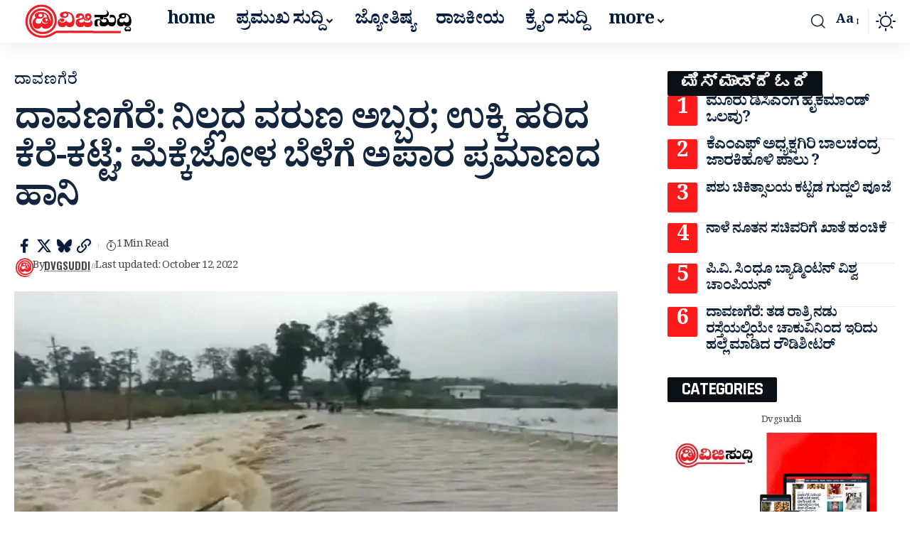

--- FILE ---
content_type: text/html; charset=UTF-8
request_url: https://dvgsuddi.com/latest-news-davangere-rain-news-update-60/
body_size: 45584
content:
<!DOCTYPE html>
<html lang="en-US" prefix="og: https://ogp.me/ns#">
<head>
    <meta charset="UTF-8" />
    <meta http-equiv="X-UA-Compatible" content="IE=edge" />
	<meta name="viewport" content="width=device-width, initial-scale=1.0" />
    <link rel="profile" href="https://gmpg.org/xfn/11" />
		<style>img:is([sizes="auto" i], [sizes^="auto," i]) { contain-intrinsic-size: 3000px 1500px }</style>
	
<!-- Search Engine Optimization by Rank Math - https://rankmath.com/ -->
<title>ದಾವಣಗೆರೆ: ನಿಲ್ಲದ ವರುಣ ಅಬ್ಬರ; ಉಕ್ಕಿ ಹರಿದ ಕೆರೆ-ಕಟ್ಟೆ; ಮೆಕ್ಕೆಜೋಳ ಬೆಳೆಗೆ ಅಪಾರ ಪ್ರಮಾಣದ ಹಾನಿ &raquo; Dvgsuddi Kannada | online news portal | Kannada news online</title>
<meta name="description" content="ದಾವಣಗೆರೆ: ಜಿಲ್ಲೆಯಲ್ಲಿ ಕಳೆದ ಒಂದು ವಾರದಿಂದ ಸತತ ಮಳೆಯಾಗುತ್ತಿದ್ದು, ಜನ ಜೀವನ ಅಸ್ತವ್ಯಸ್ತವಾಗಿದೆ. ವರುಣನ ಅಬ್ಬರಕ್ಕೆ ಕೆರೆ- ಕಟ್ಟೆಗಳು ಉಕ್ಕಿ ಹರಿಯುತ್ತಿವೆ. ಇದರಿಂದ‌ ಜಿಲ್ಲೆಯ"/>
<meta name="robots" content="follow, index, max-snippet:-1, max-video-preview:-1, max-image-preview:large"/>
<link rel="preconnect" href="https://fonts.gstatic.com" crossorigin><link rel="preload" as="style" onload="this.onload=null;this.rel='stylesheet'" id="rb-preload-gfonts" href="https://fonts.googleapis.com/css?family=Noto+Serif+Kannada%3A200%2C300%2C400%2C500%2C600%2C700%2C800%2C900%7COswald%3A600%2C700%2C500%7CNoticia+Text%3A400%7CRajdhani%3A700%2C600%2C500%7CNoto+Serif+Kannada:100,100italic,200,200italic,300,300italic,400,400italic,500,500italic,600,600italic,700,700italic,800,800italic,900,900italic&amp;display=swap" crossorigin><noscript><link rel="stylesheet" href="https://fonts.googleapis.com/css?family=Noto+Serif+Kannada%3A200%2C300%2C400%2C500%2C600%2C700%2C800%2C900%7COswald%3A600%2C700%2C500%7CNoticia+Text%3A400%7CRajdhani%3A700%2C600%2C500%7CNoto+Serif+Kannada:100,100italic,200,200italic,300,300italic,400,400italic,500,500italic,600,600italic,700,700italic,800,800italic,900,900italic&amp;display=swap"></noscript><link rel="canonical" href="https://dvgsuddi.com/latest-news-davangere-rain-news-update-60/" />
<meta property="og:locale" content="en_US" />
<meta property="og:type" content="article" />
<meta property="og:title" content="ದಾವಣಗೆರೆ: ನಿಲ್ಲದ ವರುಣ ಅಬ್ಬರ; ಉಕ್ಕಿ ಹರಿದ ಕೆರೆ-ಕಟ್ಟೆ; ಮೆಕ್ಕೆಜೋಳ ಬೆಳೆಗೆ ಅಪಾರ ಪ್ರಮಾಣದ ಹಾನಿ &raquo; Dvgsuddi Kannada | online news portal | Kannada news online" />
<meta property="og:description" content="ದಾವಣಗೆರೆ: ಜಿಲ್ಲೆಯಲ್ಲಿ ಕಳೆದ ಒಂದು ವಾರದಿಂದ ಸತತ ಮಳೆಯಾಗುತ್ತಿದ್ದು, ಜನ ಜೀವನ ಅಸ್ತವ್ಯಸ್ತವಾಗಿದೆ. ವರುಣನ ಅಬ್ಬರಕ್ಕೆ ಕೆರೆ- ಕಟ್ಟೆಗಳು ಉಕ್ಕಿ ಹರಿಯುತ್ತಿವೆ. ಇದರಿಂದ‌ ಜಿಲ್ಲೆಯ" />
<meta property="og:url" content="https://dvgsuddi.com/latest-news-davangere-rain-news-update-60/" />
<meta property="og:site_name" content="Dvgsuddi Kannada | online news portal | Kannada news online" />
<meta property="article:publisher" content="https://www.facebook.com/profile.php?id=100063889192014&mibextid=ZbWKwL" />
<meta property="article:tag" content="# Davangere" />
<meta property="article:tag" content="featured" />
<meta property="article:tag" content="latest news" />
<meta property="article:tag" content="rain news update" />
<meta property="article:section" content="ದಾವಣಗೆರೆ" />
<meta property="og:image" content="https://dvgsuddi.com/wp-content/uploads/2022/10/n43089940824373903c367788df4be6ee5f2038288be719f30e03232bbd35d1733d42455f2.jpg" />
<meta property="og:image:secure_url" content="https://dvgsuddi.com/wp-content/uploads/2022/10/n43089940824373903c367788df4be6ee5f2038288be719f30e03232bbd35d1733d42455f2.jpg" />
<meta property="og:image:width" content="720" />
<meta property="og:image:height" content="432" />
<meta property="og:image:alt" content="ದಾವಣಗೆರೆ: ನಿಲ್ಲದ ವರುಣ ಅಬ್ಬರ; ಉಕ್ಕಿ ಹರಿದ ಕೆರೆ-ಕಟ್ಟೆ; ಮೆಕ್ಕೆಜೋಳ ಬೆಳೆಗೆ ಅಪಾರ ಪ್ರಮಾಣದ ಹಾನಿ" />
<meta property="og:image:type" content="image/jpeg" />
<meta property="article:published_time" content="2022-10-12T10:05:09+05:30" />
<meta name="twitter:card" content="summary_large_image" />
<meta name="twitter:title" content="ದಾವಣಗೆರೆ: ನಿಲ್ಲದ ವರುಣ ಅಬ್ಬರ; ಉಕ್ಕಿ ಹರಿದ ಕೆರೆ-ಕಟ್ಟೆ; ಮೆಕ್ಕೆಜೋಳ ಬೆಳೆಗೆ ಅಪಾರ ಪ್ರಮಾಣದ ಹಾನಿ &raquo; Dvgsuddi Kannada | online news portal | Kannada news online" />
<meta name="twitter:description" content="ದಾವಣಗೆರೆ: ಜಿಲ್ಲೆಯಲ್ಲಿ ಕಳೆದ ಒಂದು ವಾರದಿಂದ ಸತತ ಮಳೆಯಾಗುತ್ತಿದ್ದು, ಜನ ಜೀವನ ಅಸ್ತವ್ಯಸ್ತವಾಗಿದೆ. ವರುಣನ ಅಬ್ಬರಕ್ಕೆ ಕೆರೆ- ಕಟ್ಟೆಗಳು ಉಕ್ಕಿ ಹರಿಯುತ್ತಿವೆ. ಇದರಿಂದ‌ ಜಿಲ್ಲೆಯ" />
<meta name="twitter:site" content="@https://x.com/dvg_suddi" />
<meta name="twitter:creator" content="@https://x.com/dvg_suddi" />
<meta name="twitter:image" content="https://dvgsuddi.com/wp-content/uploads/2022/10/n43089940824373903c367788df4be6ee5f2038288be719f30e03232bbd35d1733d42455f2.jpg" />
<meta name="twitter:label1" content="Written by" />
<meta name="twitter:data1" content="Dvgsuddi" />
<meta name="twitter:label2" content="Time to read" />
<meta name="twitter:data2" content="2 minutes" />
<script type="application/ld+json" class="rank-math-schema">{"@context":"https://schema.org","@graph":[{"@type":"Place","@id":"https://dvgsuddi.com/#place","address":{"@type":"PostalAddress","streetAddress":"Kondajji, near high school","addressRegion":"Karnataka","postalCode":"577589","addressCountry":"India"}},{"@type":"Organization","@id":"https://dvgsuddi.com/#organization","name":"Dvgsuddi Kannada | online news portal | Kannada news online","url":"https://dvgsuddi.com","sameAs":["https://www.facebook.com/profile.php?id=100063889192014&amp;mibextid=ZbWKwL","https://twitter.com/https://x.com/dvg_suddi"],"email":"Dvgsuddi@gmail.com","address":{"@type":"PostalAddress","streetAddress":"Kondajji, near high school","addressRegion":"Karnataka","postalCode":"577589","addressCountry":"India"},"logo":{"@type":"ImageObject","@id":"https://dvgsuddi.com/#logo","url":"https://dvgsuddi.com/wp-content/uploads/2025/10/dvg-suddi.jpg","contentUrl":"https://dvgsuddi.com/wp-content/uploads/2025/10/dvg-suddi.jpg","caption":"Dvgsuddi Kannada | online news portal | Kannada news online","inLanguage":"en-US","width":"112","height":"112"},"contactPoint":[{"@type":"ContactPoint","telephone":"+917483892205","contactType":"customer support"}],"location":{"@id":"https://dvgsuddi.com/#place"}},{"@type":"WebSite","@id":"https://dvgsuddi.com/#website","url":"https://dvgsuddi.com","name":"Dvgsuddi Kannada | online news portal | Kannada news online","alternateName":"Dvg","publisher":{"@id":"https://dvgsuddi.com/#organization"},"inLanguage":"en-US"},{"@type":"ImageObject","@id":"https://dvgsuddi.com/wp-content/uploads/2022/10/n43089940824373903c367788df4be6ee5f2038288be719f30e03232bbd35d1733d42455f2.jpg","url":"https://dvgsuddi.com/wp-content/uploads/2022/10/n43089940824373903c367788df4be6ee5f2038288be719f30e03232bbd35d1733d42455f2.jpg","width":"720","height":"432","inLanguage":"en-US"},{"@type":"WebPage","@id":"https://dvgsuddi.com/latest-news-davangere-rain-news-update-60/#webpage","url":"https://dvgsuddi.com/latest-news-davangere-rain-news-update-60/","name":"\u0ca6\u0cbe\u0cb5\u0ca3\u0c97\u0cc6\u0cb0\u0cc6: \u0ca8\u0cbf\u0cb2\u0ccd\u0cb2\u0ca6 \u0cb5\u0cb0\u0cc1\u0ca3 \u0c85\u0cac\u0ccd\u0cac\u0cb0; \u0c89\u0c95\u0ccd\u0c95\u0cbf \u0cb9\u0cb0\u0cbf\u0ca6 \u0c95\u0cc6\u0cb0\u0cc6-\u0c95\u0c9f\u0ccd\u0c9f\u0cc6; \u0cae\u0cc6\u0c95\u0ccd\u0c95\u0cc6\u0c9c\u0ccb\u0cb3 \u0cac\u0cc6\u0cb3\u0cc6\u0c97\u0cc6 \u0c85\u0caa\u0cbe\u0cb0 \u0caa\u0ccd\u0cb0\u0cae\u0cbe\u0ca3\u0ca6 \u0cb9\u0cbe\u0ca8\u0cbf &raquo; Dvgsuddi Kannada | online news portal | Kannada news online","datePublished":"2022-10-12T10:05:09+05:30","dateModified":"2022-10-12T10:05:09+05:30","isPartOf":{"@id":"https://dvgsuddi.com/#website"},"primaryImageOfPage":{"@id":"https://dvgsuddi.com/wp-content/uploads/2022/10/n43089940824373903c367788df4be6ee5f2038288be719f30e03232bbd35d1733d42455f2.jpg"},"inLanguage":"en-US"},{"@type":"Person","@id":"https://dvgsuddi.com/author/dvgsuddigmail-com/","name":"Dvgsuddi","description":"\u0cb2\u0ccb\u0c95\u0cb2\u0ccd \u0cb8\u0cc1\u0ca6\u0ccd\u0ca6\u0cbf\u0c97\u0cb3\u0ca8\u0ccd\u0ca8\u0cc1 \u0c95\u0ccd\u0cb7\u0ca3\u0cbe\u0cb0\u0ccd\u0ca7\u0ca6\u0cb2\u0ccd\u0cb2\u0cbf \u0cb2\u0ccb\u0c95\u0ca6 \u0c9c\u0ca8\u0cb0 \u0cac\u0cc6\u0cb0\u0cb3 \u0ca4\u0cc1\u0ca6\u0cbf\u0c97\u0cc6 \u0ca4\u0cb2\u0cc1\u0caa\u0cbf\u0cb8\u0cc1\u0cb5 \u0c89\u0ca6\u0ccd\u0ca6\u0cc7\u0cb6\u0ca6\u0cbf\u0c82\u0ca6 \u0ca1\u0cbf\u0cb5\u0cbf\u0c9c\u0cbf\u0cb8\u0cc1\u0ca6\u0ccd\u0ca6\u0cbf.\u0c95\u0cbe\u0c82 \u0c95\u0ca8\u0ccd\u0ca8\u0ca1 \u0c86\u0ca8\u0ccd \u0cb2\u0cc8\u0ca8\u0ccd \u0ca8\u0ccd\u0caf\u0cc2\u0cb8\u0ccd \u0caa\u0ccb\u0cb0\u0ccd\u0c9f\u0cb2\u0ccd (\u0ca1\u0cbf\u0c9c\u0cbf\u0c9f\u0cb2\u0ccd \u0cae\u0cbe\u0ca7\u0ccd\u0caf\u0cae) \u0cb8\u0ccd\u0ca5\u0cbe\u0caa\u0cbf\u0cb8\u0cb2\u0cbe\u0c97\u0cbf\u0ca6\u0cc6. \u0cb8\u0ccd\u0ca5\u0cb3\u0cc0\u0caf \u0cb8\u0cc1\u0ca6\u0ccd\u0ca6\u0cbf \u0c9c\u0cca\u0ca4\u0cc6 \u0c87\u0ca8\u0ccd\u0cab\u0ccb\u0cb0\u0ccd\u0cae\u0cc6\u0c9f\u0cbf\u0cb5\u0ccd \u0ca8\u0ccd\u0caf\u0cc2\u0cb8\u0ccd \u0c95\u0cca\u0ca1\u0cc1\u0cb5\u0cc1\u0ca6\u0cc1 \u0cae\u0cca\u0ca6\u0cb2 \u0c86\u0ca6\u0ccd\u0caf\u0ca4\u0cc6. \u0c87\u0ca6\u0cb2\u0ccd\u0cb2\u0ca6\u0cc6 \u0cb0\u0cbe\u0c9c\u0c95\u0cc0\u0caf, \u0cb6\u0cbf\u0c95\u0ccd\u0cb7\u0ca3, \u0c89\u0ca6\u0ccd\u0caf\u0ccb\u0c97, \u0c95\u0ccd\u0cb0\u0cc0\u0ca1\u0cc6, \u0c85\u0caa\u0cb0\u0cbe\u0ca7 \u0cb8\u0cc1\u0ca6\u0ccd\u0ca6\u0cbf \u0cb9\u0cbe\u0c97\u0cc2 \u0cb5\u0cbf\u0cb6\u0cc7\u0cb7\u0cb5\u0cbe\u0c97\u0cbf \u0c95\u0cc3\u0cb7\u0cbf \u0cae\u0ca4\u0ccd\u0ca4\u0cc1 \u0cb0\u0cc8\u0ca4\u0cb0\u0cbf\u0c97\u0cc6 \u0c89\u0caa\u0caf\u0cc1\u0c95\u0ccd\u0ca4 \u0cae\u0cbe\u0cb9\u0cbf\u0ca4\u0cbf \u0ca8\u0cc0\u0ca1\u0cc1\u0cb5\u0cc1\u0ca6\u0cc1 \u0cae\u0cc1\u0c96\u0ccd\u0caf \u0c89\u0ca6\u0ccd\u0ca6\u0cc7\u0cb6. \u0cb8\u0cc1\u0ca6\u0ccd\u0ca6\u0cbf, \u0cae\u0cbe\u0cb9\u0cbf\u0ca4\u0cbf, \u0cb8\u0cb2\u0cb9\u0cc6, \u0cb8\u0cc2\u0c9a\u0ca8\u0cc6 \u0ca8\u0cc0\u0ca1\u0cb2\u0cc1 \u0cb5\u0cbe\u0c9f\u0ccd\u0cb8\u0cbe\u0caa\u0ccd (7483892205) \u0cae\u0cbe\u0ca1\u0cbf... Editor: munikondajji, MA journalism, contact number:7483892205, e-mail: dvgsuddi@gmail.com","url":"https://dvgsuddi.com/author/dvgsuddigmail-com/","image":{"@type":"ImageObject","@id":"https://secure.gravatar.com/avatar/bb2011fb6025d8224ac24cf93430d315017dd937a13c56a5665c1b5319d3de69?s=96&amp;d=mm&amp;r=g","url":"https://secure.gravatar.com/avatar/bb2011fb6025d8224ac24cf93430d315017dd937a13c56a5665c1b5319d3de69?s=96&amp;d=mm&amp;r=g","caption":"Dvgsuddi","inLanguage":"en-US"},"sameAs":["https://dvgsuddi.com"],"worksFor":{"@id":"https://dvgsuddi.com/#organization"}},{"@type":"NewsArticle","headline":"\u0ca6\u0cbe\u0cb5\u0ca3\u0c97\u0cc6\u0cb0\u0cc6: \u0ca8\u0cbf\u0cb2\u0ccd\u0cb2\u0ca6 \u0cb5\u0cb0\u0cc1\u0ca3 \u0c85\u0cac\u0ccd\u0cac\u0cb0; \u0c89\u0c95\u0ccd\u0c95\u0cbf \u0cb9\u0cb0\u0cbf\u0ca6 \u0c95\u0cc6\u0cb0\u0cc6-\u0c95\u0c9f\u0ccd\u0c9f\u0cc6; \u0cae\u0cc6\u0c95\u0ccd\u0c95\u0cc6\u0c9c\u0ccb\u0cb3 \u0cac\u0cc6\u0cb3\u0cc6\u0c97\u0cc6 \u0c85\u0caa\u0cbe\u0cb0 \u0caa\u0ccd\u0cb0\u0cae\u0cbe\u0ca3\u0ca6 \u0cb9\u0cbe\u0ca8\u0cbf &raquo; Dvgsuddi","datePublished":"2022-10-12T10:05:09+05:30","dateModified":"2022-10-12T10:05:09+05:30","articleSection":"\u0ca6\u0cbe\u0cb5\u0ca3\u0c97\u0cc6\u0cb0\u0cc6","author":{"@id":"https://dvgsuddi.com/author/dvgsuddigmail-com/","name":"Dvgsuddi"},"publisher":{"@id":"https://dvgsuddi.com/#organization"},"description":"\u0ca6\u0cbe\u0cb5\u0ca3\u0c97\u0cc6\u0cb0\u0cc6: \u0c9c\u0cbf\u0cb2\u0ccd\u0cb2\u0cc6\u0caf\u0cb2\u0ccd\u0cb2\u0cbf \u0c95\u0cb3\u0cc6\u0ca6 \u0c92\u0c82\u0ca6\u0cc1 \u0cb5\u0cbe\u0cb0\u0ca6\u0cbf\u0c82\u0ca6 \u0cb8\u0ca4\u0ca4 \u0cae\u0cb3\u0cc6\u0caf\u0cbe\u0c97\u0cc1\u0ca4\u0ccd\u0ca4\u0cbf\u0ca6\u0ccd\u0ca6\u0cc1, \u0c9c\u0ca8 \u0c9c\u0cc0\u0cb5\u0ca8 \u0c85\u0cb8\u0ccd\u0ca4\u0cb5\u0ccd\u0caf\u0cb8\u0ccd\u0ca4\u0cb5\u0cbe\u0c97\u0cbf\u0ca6\u0cc6. \u0cb5\u0cb0\u0cc1\u0ca3\u0ca8 \u0c85\u0cac\u0ccd\u0cac\u0cb0\u0c95\u0ccd\u0c95\u0cc6 \u0c95\u0cc6\u0cb0\u0cc6- \u0c95\u0c9f\u0ccd\u0c9f\u0cc6\u0c97\u0cb3\u0cc1 \u0c89\u0c95\u0ccd\u0c95\u0cbf \u0cb9\u0cb0\u0cbf\u0caf\u0cc1\u0ca4\u0ccd\u0ca4\u0cbf\u0cb5\u0cc6. \u0c87\u0ca6\u0cb0\u0cbf\u0c82\u0ca6\u200c \u0c9c\u0cbf\u0cb2\u0ccd\u0cb2\u0cc6\u0caf","name":"\u0ca6\u0cbe\u0cb5\u0ca3\u0c97\u0cc6\u0cb0\u0cc6: \u0ca8\u0cbf\u0cb2\u0ccd\u0cb2\u0ca6 \u0cb5\u0cb0\u0cc1\u0ca3 \u0c85\u0cac\u0ccd\u0cac\u0cb0; \u0c89\u0c95\u0ccd\u0c95\u0cbf \u0cb9\u0cb0\u0cbf\u0ca6 \u0c95\u0cc6\u0cb0\u0cc6-\u0c95\u0c9f\u0ccd\u0c9f\u0cc6; \u0cae\u0cc6\u0c95\u0ccd\u0c95\u0cc6\u0c9c\u0ccb\u0cb3 \u0cac\u0cc6\u0cb3\u0cc6\u0c97\u0cc6 \u0c85\u0caa\u0cbe\u0cb0 \u0caa\u0ccd\u0cb0\u0cae\u0cbe\u0ca3\u0ca6 \u0cb9\u0cbe\u0ca8\u0cbf &raquo; Dvgsuddi","@id":"https://dvgsuddi.com/latest-news-davangere-rain-news-update-60/#richSnippet","isPartOf":{"@id":"https://dvgsuddi.com/latest-news-davangere-rain-news-update-60/#webpage"},"image":{"@id":"https://dvgsuddi.com/wp-content/uploads/2022/10/n43089940824373903c367788df4be6ee5f2038288be719f30e03232bbd35d1733d42455f2.jpg"},"inLanguage":"en-US","mainEntityOfPage":{"@id":"https://dvgsuddi.com/latest-news-davangere-rain-news-update-60/#webpage"}}]}</script>
<!-- /Rank Math WordPress SEO plugin -->

<link rel='dns-prefetch' href='//www.googletagmanager.com' />
<link rel='dns-prefetch' href='//pagead2.googlesyndication.com' />
<link rel='dns-prefetch' href='//fundingchoicesmessages.google.com' />
<link rel="alternate" type="application/rss+xml" title="Dvgsuddi Kannada | online news portal | Kannada news online &raquo; Feed" href="https://dvgsuddi.com/feed/" />
<link rel="alternate" type="application/rss+xml" title="Dvgsuddi Kannada | online news portal | Kannada news online &raquo; Comments Feed" href="https://dvgsuddi.com/comments/feed/" />
<link rel="alternate" type="application/rss+xml" title="Dvgsuddi Kannada | online news portal | Kannada news online &raquo; ದಾವಣಗೆರೆ: ನಿಲ್ಲದ ವರುಣ ಅಬ್ಬರ; ಉಕ್ಕಿ ಹರಿದ ಕೆರೆ-ಕಟ್ಟೆ; ಮೆಕ್ಕೆಜೋಳ ಬೆಳೆಗೆ ಅಪಾರ ಪ್ರಮಾಣದ ಹಾನಿ Comments Feed" href="https://dvgsuddi.com/latest-news-davangere-rain-news-update-60/feed/" />
			<link rel="pingback" href="https://dvgsuddi.com/xmlrpc.php" />
		<script type="application/ld+json">{
    "@context": "https://schema.org",
    "@type": "Organization",
    "legalName": "Dvgsuddi Kannada | online news portal | Kannada news online",
    "url": "https://dvgsuddi.com/",
    "logo": "https://dvgsuddi.com/wp-content/uploads/2025/10/20251004_203521.png"
}</script>
<script>
window._wpemojiSettings = {"baseUrl":"https:\/\/s.w.org\/images\/core\/emoji\/16.0.1\/72x72\/","ext":".png","svgUrl":"https:\/\/s.w.org\/images\/core\/emoji\/16.0.1\/svg\/","svgExt":".svg","source":{"concatemoji":"https:\/\/dvgsuddi.com\/wp-includes\/js\/wp-emoji-release.min.js?ver=6.8.3"}};
/*! This file is auto-generated */
!function(s,n){var o,i,e;function c(e){try{var t={supportTests:e,timestamp:(new Date).valueOf()};sessionStorage.setItem(o,JSON.stringify(t))}catch(e){}}function p(e,t,n){e.clearRect(0,0,e.canvas.width,e.canvas.height),e.fillText(t,0,0);var t=new Uint32Array(e.getImageData(0,0,e.canvas.width,e.canvas.height).data),a=(e.clearRect(0,0,e.canvas.width,e.canvas.height),e.fillText(n,0,0),new Uint32Array(e.getImageData(0,0,e.canvas.width,e.canvas.height).data));return t.every(function(e,t){return e===a[t]})}function u(e,t){e.clearRect(0,0,e.canvas.width,e.canvas.height),e.fillText(t,0,0);for(var n=e.getImageData(16,16,1,1),a=0;a<n.data.length;a++)if(0!==n.data[a])return!1;return!0}function f(e,t,n,a){switch(t){case"flag":return n(e,"\ud83c\udff3\ufe0f\u200d\u26a7\ufe0f","\ud83c\udff3\ufe0f\u200b\u26a7\ufe0f")?!1:!n(e,"\ud83c\udde8\ud83c\uddf6","\ud83c\udde8\u200b\ud83c\uddf6")&&!n(e,"\ud83c\udff4\udb40\udc67\udb40\udc62\udb40\udc65\udb40\udc6e\udb40\udc67\udb40\udc7f","\ud83c\udff4\u200b\udb40\udc67\u200b\udb40\udc62\u200b\udb40\udc65\u200b\udb40\udc6e\u200b\udb40\udc67\u200b\udb40\udc7f");case"emoji":return!a(e,"\ud83e\udedf")}return!1}function g(e,t,n,a){var r="undefined"!=typeof WorkerGlobalScope&&self instanceof WorkerGlobalScope?new OffscreenCanvas(300,150):s.createElement("canvas"),o=r.getContext("2d",{willReadFrequently:!0}),i=(o.textBaseline="top",o.font="600 32px Arial",{});return e.forEach(function(e){i[e]=t(o,e,n,a)}),i}function t(e){var t=s.createElement("script");t.src=e,t.defer=!0,s.head.appendChild(t)}"undefined"!=typeof Promise&&(o="wpEmojiSettingsSupports",i=["flag","emoji"],n.supports={everything:!0,everythingExceptFlag:!0},e=new Promise(function(e){s.addEventListener("DOMContentLoaded",e,{once:!0})}),new Promise(function(t){var n=function(){try{var e=JSON.parse(sessionStorage.getItem(o));if("object"==typeof e&&"number"==typeof e.timestamp&&(new Date).valueOf()<e.timestamp+604800&&"object"==typeof e.supportTests)return e.supportTests}catch(e){}return null}();if(!n){if("undefined"!=typeof Worker&&"undefined"!=typeof OffscreenCanvas&&"undefined"!=typeof URL&&URL.createObjectURL&&"undefined"!=typeof Blob)try{var e="postMessage("+g.toString()+"("+[JSON.stringify(i),f.toString(),p.toString(),u.toString()].join(",")+"));",a=new Blob([e],{type:"text/javascript"}),r=new Worker(URL.createObjectURL(a),{name:"wpTestEmojiSupports"});return void(r.onmessage=function(e){c(n=e.data),r.terminate(),t(n)})}catch(e){}c(n=g(i,f,p,u))}t(n)}).then(function(e){for(var t in e)n.supports[t]=e[t],n.supports.everything=n.supports.everything&&n.supports[t],"flag"!==t&&(n.supports.everythingExceptFlag=n.supports.everythingExceptFlag&&n.supports[t]);n.supports.everythingExceptFlag=n.supports.everythingExceptFlag&&!n.supports.flag,n.DOMReady=!1,n.readyCallback=function(){n.DOMReady=!0}}).then(function(){return e}).then(function(){var e;n.supports.everything||(n.readyCallback(),(e=n.source||{}).concatemoji?t(e.concatemoji):e.wpemoji&&e.twemoji&&(t(e.twemoji),t(e.wpemoji)))}))}((window,document),window._wpemojiSettings);
</script>
<!-- dvgsuddi.com is managing ads with Advanced Ads 2.0.13 – https://wpadvancedads.com/ --><script id="dvgsu-ready">
			window.advanced_ads_ready=function(e,a){a=a||"complete";var d=function(e){return"interactive"===a?"loading"!==e:"complete"===e};d(document.readyState)?e():document.addEventListener("readystatechange",(function(a){d(a.target.readyState)&&e()}),{once:"interactive"===a})},window.advanced_ads_ready_queue=window.advanced_ads_ready_queue||[];		</script>
		<style id='wp-emoji-styles-inline-css'>

	img.wp-smiley, img.emoji {
		display: inline !important;
		border: none !important;
		box-shadow: none !important;
		height: 1em !important;
		width: 1em !important;
		margin: 0 0.07em !important;
		vertical-align: -0.1em !important;
		background: none !important;
		padding: 0 !important;
	}
</style>
<link rel='stylesheet' id='wp-block-library-css' href='https://dvgsuddi.com/wp-includes/css/dist/block-library/style.min.css?ver=6.8.3' media='all' />
<style id='classic-theme-styles-inline-css'>
/*! This file is auto-generated */
.wp-block-button__link{color:#fff;background-color:#32373c;border-radius:9999px;box-shadow:none;text-decoration:none;padding:calc(.667em + 2px) calc(1.333em + 2px);font-size:1.125em}.wp-block-file__button{background:#32373c;color:#fff;text-decoration:none}
</style>
<link rel='stylesheet' id='foxiz-elements-css' href='https://dvgsuddi.com/wp-content/plugins/foxiz-core/lib/foxiz-elements/public/style.css?ver=3.1' media='all' />
<style id='global-styles-inline-css'>
:root{--wp--preset--aspect-ratio--square: 1;--wp--preset--aspect-ratio--4-3: 4/3;--wp--preset--aspect-ratio--3-4: 3/4;--wp--preset--aspect-ratio--3-2: 3/2;--wp--preset--aspect-ratio--2-3: 2/3;--wp--preset--aspect-ratio--16-9: 16/9;--wp--preset--aspect-ratio--9-16: 9/16;--wp--preset--color--black: #000000;--wp--preset--color--cyan-bluish-gray: #abb8c3;--wp--preset--color--white: #ffffff;--wp--preset--color--pale-pink: #f78da7;--wp--preset--color--vivid-red: #cf2e2e;--wp--preset--color--luminous-vivid-orange: #ff6900;--wp--preset--color--luminous-vivid-amber: #fcb900;--wp--preset--color--light-green-cyan: #7bdcb5;--wp--preset--color--vivid-green-cyan: #00d084;--wp--preset--color--pale-cyan-blue: #8ed1fc;--wp--preset--color--vivid-cyan-blue: #0693e3;--wp--preset--color--vivid-purple: #9b51e0;--wp--preset--gradient--vivid-cyan-blue-to-vivid-purple: linear-gradient(135deg,rgba(6,147,227,1) 0%,rgb(155,81,224) 100%);--wp--preset--gradient--light-green-cyan-to-vivid-green-cyan: linear-gradient(135deg,rgb(122,220,180) 0%,rgb(0,208,130) 100%);--wp--preset--gradient--luminous-vivid-amber-to-luminous-vivid-orange: linear-gradient(135deg,rgba(252,185,0,1) 0%,rgba(255,105,0,1) 100%);--wp--preset--gradient--luminous-vivid-orange-to-vivid-red: linear-gradient(135deg,rgba(255,105,0,1) 0%,rgb(207,46,46) 100%);--wp--preset--gradient--very-light-gray-to-cyan-bluish-gray: linear-gradient(135deg,rgb(238,238,238) 0%,rgb(169,184,195) 100%);--wp--preset--gradient--cool-to-warm-spectrum: linear-gradient(135deg,rgb(74,234,220) 0%,rgb(151,120,209) 20%,rgb(207,42,186) 40%,rgb(238,44,130) 60%,rgb(251,105,98) 80%,rgb(254,248,76) 100%);--wp--preset--gradient--blush-light-purple: linear-gradient(135deg,rgb(255,206,236) 0%,rgb(152,150,240) 100%);--wp--preset--gradient--blush-bordeaux: linear-gradient(135deg,rgb(254,205,165) 0%,rgb(254,45,45) 50%,rgb(107,0,62) 100%);--wp--preset--gradient--luminous-dusk: linear-gradient(135deg,rgb(255,203,112) 0%,rgb(199,81,192) 50%,rgb(65,88,208) 100%);--wp--preset--gradient--pale-ocean: linear-gradient(135deg,rgb(255,245,203) 0%,rgb(182,227,212) 50%,rgb(51,167,181) 100%);--wp--preset--gradient--electric-grass: linear-gradient(135deg,rgb(202,248,128) 0%,rgb(113,206,126) 100%);--wp--preset--gradient--midnight: linear-gradient(135deg,rgb(2,3,129) 0%,rgb(40,116,252) 100%);--wp--preset--font-size--small: 13px;--wp--preset--font-size--medium: 20px;--wp--preset--font-size--large: 36px;--wp--preset--font-size--x-large: 42px;--wp--preset--spacing--20: 0.44rem;--wp--preset--spacing--30: 0.67rem;--wp--preset--spacing--40: 1rem;--wp--preset--spacing--50: 1.5rem;--wp--preset--spacing--60: 2.25rem;--wp--preset--spacing--70: 3.38rem;--wp--preset--spacing--80: 5.06rem;--wp--preset--shadow--natural: 6px 6px 9px rgba(0, 0, 0, 0.2);--wp--preset--shadow--deep: 12px 12px 50px rgba(0, 0, 0, 0.4);--wp--preset--shadow--sharp: 6px 6px 0px rgba(0, 0, 0, 0.2);--wp--preset--shadow--outlined: 6px 6px 0px -3px rgba(255, 255, 255, 1), 6px 6px rgba(0, 0, 0, 1);--wp--preset--shadow--crisp: 6px 6px 0px rgba(0, 0, 0, 1);}:where(.is-layout-flex){gap: 0.5em;}:where(.is-layout-grid){gap: 0.5em;}body .is-layout-flex{display: flex;}.is-layout-flex{flex-wrap: wrap;align-items: center;}.is-layout-flex > :is(*, div){margin: 0;}body .is-layout-grid{display: grid;}.is-layout-grid > :is(*, div){margin: 0;}:where(.wp-block-columns.is-layout-flex){gap: 2em;}:where(.wp-block-columns.is-layout-grid){gap: 2em;}:where(.wp-block-post-template.is-layout-flex){gap: 1.25em;}:where(.wp-block-post-template.is-layout-grid){gap: 1.25em;}.has-black-color{color: var(--wp--preset--color--black) !important;}.has-cyan-bluish-gray-color{color: var(--wp--preset--color--cyan-bluish-gray) !important;}.has-white-color{color: var(--wp--preset--color--white) !important;}.has-pale-pink-color{color: var(--wp--preset--color--pale-pink) !important;}.has-vivid-red-color{color: var(--wp--preset--color--vivid-red) !important;}.has-luminous-vivid-orange-color{color: var(--wp--preset--color--luminous-vivid-orange) !important;}.has-luminous-vivid-amber-color{color: var(--wp--preset--color--luminous-vivid-amber) !important;}.has-light-green-cyan-color{color: var(--wp--preset--color--light-green-cyan) !important;}.has-vivid-green-cyan-color{color: var(--wp--preset--color--vivid-green-cyan) !important;}.has-pale-cyan-blue-color{color: var(--wp--preset--color--pale-cyan-blue) !important;}.has-vivid-cyan-blue-color{color: var(--wp--preset--color--vivid-cyan-blue) !important;}.has-vivid-purple-color{color: var(--wp--preset--color--vivid-purple) !important;}.has-black-background-color{background-color: var(--wp--preset--color--black) !important;}.has-cyan-bluish-gray-background-color{background-color: var(--wp--preset--color--cyan-bluish-gray) !important;}.has-white-background-color{background-color: var(--wp--preset--color--white) !important;}.has-pale-pink-background-color{background-color: var(--wp--preset--color--pale-pink) !important;}.has-vivid-red-background-color{background-color: var(--wp--preset--color--vivid-red) !important;}.has-luminous-vivid-orange-background-color{background-color: var(--wp--preset--color--luminous-vivid-orange) !important;}.has-luminous-vivid-amber-background-color{background-color: var(--wp--preset--color--luminous-vivid-amber) !important;}.has-light-green-cyan-background-color{background-color: var(--wp--preset--color--light-green-cyan) !important;}.has-vivid-green-cyan-background-color{background-color: var(--wp--preset--color--vivid-green-cyan) !important;}.has-pale-cyan-blue-background-color{background-color: var(--wp--preset--color--pale-cyan-blue) !important;}.has-vivid-cyan-blue-background-color{background-color: var(--wp--preset--color--vivid-cyan-blue) !important;}.has-vivid-purple-background-color{background-color: var(--wp--preset--color--vivid-purple) !important;}.has-black-border-color{border-color: var(--wp--preset--color--black) !important;}.has-cyan-bluish-gray-border-color{border-color: var(--wp--preset--color--cyan-bluish-gray) !important;}.has-white-border-color{border-color: var(--wp--preset--color--white) !important;}.has-pale-pink-border-color{border-color: var(--wp--preset--color--pale-pink) !important;}.has-vivid-red-border-color{border-color: var(--wp--preset--color--vivid-red) !important;}.has-luminous-vivid-orange-border-color{border-color: var(--wp--preset--color--luminous-vivid-orange) !important;}.has-luminous-vivid-amber-border-color{border-color: var(--wp--preset--color--luminous-vivid-amber) !important;}.has-light-green-cyan-border-color{border-color: var(--wp--preset--color--light-green-cyan) !important;}.has-vivid-green-cyan-border-color{border-color: var(--wp--preset--color--vivid-green-cyan) !important;}.has-pale-cyan-blue-border-color{border-color: var(--wp--preset--color--pale-cyan-blue) !important;}.has-vivid-cyan-blue-border-color{border-color: var(--wp--preset--color--vivid-cyan-blue) !important;}.has-vivid-purple-border-color{border-color: var(--wp--preset--color--vivid-purple) !important;}.has-vivid-cyan-blue-to-vivid-purple-gradient-background{background: var(--wp--preset--gradient--vivid-cyan-blue-to-vivid-purple) !important;}.has-light-green-cyan-to-vivid-green-cyan-gradient-background{background: var(--wp--preset--gradient--light-green-cyan-to-vivid-green-cyan) !important;}.has-luminous-vivid-amber-to-luminous-vivid-orange-gradient-background{background: var(--wp--preset--gradient--luminous-vivid-amber-to-luminous-vivid-orange) !important;}.has-luminous-vivid-orange-to-vivid-red-gradient-background{background: var(--wp--preset--gradient--luminous-vivid-orange-to-vivid-red) !important;}.has-very-light-gray-to-cyan-bluish-gray-gradient-background{background: var(--wp--preset--gradient--very-light-gray-to-cyan-bluish-gray) !important;}.has-cool-to-warm-spectrum-gradient-background{background: var(--wp--preset--gradient--cool-to-warm-spectrum) !important;}.has-blush-light-purple-gradient-background{background: var(--wp--preset--gradient--blush-light-purple) !important;}.has-blush-bordeaux-gradient-background{background: var(--wp--preset--gradient--blush-bordeaux) !important;}.has-luminous-dusk-gradient-background{background: var(--wp--preset--gradient--luminous-dusk) !important;}.has-pale-ocean-gradient-background{background: var(--wp--preset--gradient--pale-ocean) !important;}.has-electric-grass-gradient-background{background: var(--wp--preset--gradient--electric-grass) !important;}.has-midnight-gradient-background{background: var(--wp--preset--gradient--midnight) !important;}.has-small-font-size{font-size: var(--wp--preset--font-size--small) !important;}.has-medium-font-size{font-size: var(--wp--preset--font-size--medium) !important;}.has-large-font-size{font-size: var(--wp--preset--font-size--large) !important;}.has-x-large-font-size{font-size: var(--wp--preset--font-size--x-large) !important;}
:where(.wp-block-post-template.is-layout-flex){gap: 1.25em;}:where(.wp-block-post-template.is-layout-grid){gap: 1.25em;}
:where(.wp-block-columns.is-layout-flex){gap: 2em;}:where(.wp-block-columns.is-layout-grid){gap: 2em;}
:root :where(.wp-block-pullquote){font-size: 1.5em;line-height: 1.6;}
</style>
<link rel='stylesheet' id='contact-form-7-css' href='https://dvgsuddi.com/wp-content/plugins/contact-form-7/includes/css/styles.css?ver=6.1.2' media='all' />
<link rel='stylesheet' id='elementor-icons-css' href='https://dvgsuddi.com/wp-content/plugins/elementor/assets/lib/eicons/css/elementor-icons.min.css?ver=5.44.0' media='all' />
<link rel='stylesheet' id='elementor-frontend-css' href='https://dvgsuddi.com/wp-content/plugins/elementor/assets/css/frontend.min.css?ver=3.32.3' media='all' />
<link rel='stylesheet' id='elementor-post-24662-css' href='https://dvgsuddi.com/wp-content/uploads/elementor/css/post-24662.css?ver=1762360040' media='all' />
<link rel='stylesheet' id='elementor-post-59214-css' href='https://dvgsuddi.com/wp-content/uploads/elementor/css/post-59214.css?ver=1762360040' media='all' />
<link rel='stylesheet' id='elementor-post-1752-css' href='https://dvgsuddi.com/wp-content/uploads/elementor/css/post-1752.css?ver=1762360048' media='all' />
<link rel='stylesheet' id='elementor-post-2390-css' href='https://dvgsuddi.com/wp-content/uploads/elementor/css/post-2390.css?ver=1762360040' media='all' />
<link rel='stylesheet' id='elementor-post-59213-css' href='https://dvgsuddi.com/wp-content/uploads/elementor/css/post-59213.css?ver=1762611215' media='all' />

<link rel='stylesheet' id='foxiz-main-css' href='https://dvgsuddi.com/wp-content/themes/foxiz/assets/css/main.css?ver=2.6.9' media='all' />
<style id='foxiz-main-inline-css'>
:root {--body-family:Noto Serif Kannada, Georgia, serif;--body-fweight:400;--body-fcolor:#031b3d;--body-fsize:18px;--body-fheight:1.500;--h1-family:Noto Serif Kannada, 'system-ui', -apple-system, BlinkMacSystemFont, 'Segoe UI', Roboto, Oxygen, Ubuntu, Cantarell, 'Fira Sans', 'Droid Sans', 'Helvetica Neue', sans-serif;--h1-fweight:700;--h1-fcolor:#13263d;--h1-fsize:42px;--h1-fspace:-0.04762em;--h2-family:Noto Serif Kannada, 'system-ui', -apple-system, BlinkMacSystemFont, 'Segoe UI', Roboto, Oxygen, Ubuntu, Cantarell, 'Fira Sans', 'Droid Sans', 'Helvetica Neue', sans-serif;--h2-fweight:700;--h2-fcolor:#13263d;--h2-fsize:32px;--h2-fspace:-0.04688em;--h2-fheight:1.063;--h3-family:Noto Serif Kannada, 'system-ui', -apple-system, BlinkMacSystemFont, 'Segoe UI', Roboto, Oxygen, Ubuntu, Cantarell, 'Fira Sans', 'Droid Sans', 'Helvetica Neue', sans-serif;--h3-fweight:700;--h3-fcolor:#13263d;--h3-fsize:24px;--h3-fspace:-0.04167em;--h3-fheight:1.167;--h4-family:Noto Serif Kannada, 'system-ui', -apple-system, BlinkMacSystemFont, 'Segoe UI', Roboto, Oxygen, Ubuntu, Cantarell, 'Fira Sans', 'Droid Sans', 'Helvetica Neue', sans-serif;--h4-fweight:700;--h4-fcolor:#13263d;--h4-fsize:20px;--h4-fspace:-0.05000em;--h4-fheight:1.250;--h5-family:Noto Serif Kannada, 'system-ui', -apple-system, BlinkMacSystemFont, 'Segoe UI', Roboto, Oxygen, Ubuntu, Cantarell, 'Fira Sans', 'Droid Sans', 'Helvetica Neue', sans-serif;--h5-fweight:700;--h5-fcolor:#13263d;--h5-fsize:18px;--h5-fheight:1.278;--h6-family:Noto Serif Kannada, 'system-ui', -apple-system, BlinkMacSystemFont, 'Segoe UI', Roboto, Oxygen, Ubuntu, Cantarell, 'Fira Sans', 'Droid Sans', 'Helvetica Neue', sans-serif;--h6-fweight:700;--h6-fcolor:#13263d;--h6-fsize:17px;--h6-fheight:1.294;--cat-family:Noto Serif Kannada, 'system-ui', -apple-system, BlinkMacSystemFont, 'Segoe UI', Roboto, Oxygen, Ubuntu, Cantarell, 'Fira Sans', 'Droid Sans', 'Helvetica Neue', sans-serif;--cat-fweight:500;--cat-transform:uppercase;--cat-fsize:14px;--cat-fspace:0.07143em;--meta-family:Noto Serif Kannada, 'system-ui', -apple-system, BlinkMacSystemFont, 'Segoe UI', Roboto, Oxygen, Ubuntu, Cantarell, 'Fira Sans', 'Droid Sans', 'Helvetica Neue', sans-serif;--meta-fweight:400;--meta-fcolor:#444444;--meta-fsize:13px;--meta-fspace:-0.03846em;--meta-b-family:Oswald;--meta-b-fweight:600;--meta-b-transform:uppercase;--meta-b-fcolor:#444444;--input-family:Noticia Text;--input-fweight:400;--input-fsize:14px;--btn-family:Oswald, 'system-ui', -apple-system, BlinkMacSystemFont, 'Segoe UI', Roboto, Oxygen, Ubuntu, Cantarell, 'Fira Sans', 'Droid Sans', 'Helvetica Neue', sans-serif;--btn-fweight:700;--btn-fsize:15px;--btn-fspace:-0.02000em;--menu-family:Noto Serif Kannada, 'system-ui', -apple-system, BlinkMacSystemFont, 'Segoe UI', Roboto, Oxygen, Ubuntu, Cantarell, 'Fira Sans', 'Droid Sans', 'Helvetica Neue', sans-serif;--menu-fweight:700;--menu-transform:lowercase;--menu-fsize:25px;--menu-fspace:-0.04000em;--submenu-family:Noto Serif Kannada, 'system-ui', -apple-system, BlinkMacSystemFont, 'Segoe UI', Roboto, Oxygen, Ubuntu, Cantarell, 'Fira Sans', 'Droid Sans', 'Helvetica Neue', sans-serif;--submenu-fweight:500;--submenu-fsize:20px;--submenu-fspace:-0.02500em;--dwidgets-family:Rajdhani, 'system-ui', -apple-system, BlinkMacSystemFont, 'Segoe UI', Roboto, Oxygen, Ubuntu, Cantarell, 'Fira Sans', 'Droid Sans', 'Helvetica Neue', sans-serif;--dwidgets-fweight:500;--dwidgets-fsize:18px;--dwidgets-fspace:-0.02778em;--headline-family:Noto Serif Kannada, 'system-ui', -apple-system, BlinkMacSystemFont, 'Segoe UI', Roboto, Oxygen, Ubuntu, Cantarell, 'Fira Sans', 'Droid Sans', 'Helvetica Neue', sans-serif;--headline-fweight:700;--headline-fsize:60px;--headline-fspace:-0.03333em;--headline-fheight:1.083;--tagline-family:Noto Serif Kannada, 'system-ui', -apple-system, BlinkMacSystemFont, 'Segoe UI', Roboto, Oxygen, Ubuntu, Cantarell, 'Fira Sans', 'Droid Sans', 'Helvetica Neue', sans-serif;--tagline-fweight:500;--tagline-fsize:22px;--heading-family:Rajdhani, 'system-ui', -apple-system, BlinkMacSystemFont, 'Segoe UI', Roboto, Oxygen, Ubuntu, Cantarell, 'Fira Sans', 'Droid Sans', 'Helvetica Neue', sans-serif;--heading-fweight:700;--heading-transform:uppercase;--heading-fspace:-1px;--subheading-family:Rajdhani, Garamond, serif;--subheading-fweight:600;--subheading-fsize:18px;--subheading-fspace:-0.02778em;--quote-family:Noto Serif Kannada, 'system-ui', -apple-system, BlinkMacSystemFont, 'Segoe UI', Roboto, Oxygen, Ubuntu, Cantarell, 'Fira Sans', 'Droid Sans', 'Helvetica Neue', sans-serif;--quote-fweight:700;--quote-fspace:-1px;--bcrumb-family:Oswald, 'system-ui', -apple-system, BlinkMacSystemFont, 'Segoe UI', Roboto, Oxygen, Ubuntu, Cantarell, 'Fira Sans', 'Droid Sans', 'Helvetica Neue', sans-serif;--bcrumb-fweight:500;--bcrumb-fsize:15px;--toc-family:Rajdhani, 'system-ui', -apple-system, BlinkMacSystemFont, 'Segoe UI', Roboto, Oxygen, Ubuntu, Cantarell, 'Fira Sans', 'Droid Sans', 'Helvetica Neue', sans-serif;--toc-fweight:600;--toc-fsize:20px;--toc-fspace:-0.05000em;--readmore-fsize : 15px;--headline-s-fsize : 50px;--tagline-s-fsize : 22px;--bookmark-fsize : 11px;}@media (max-width: 1024px) {body {--body-fsize : 18px;--h1-fsize : 30px;--h2-fsize : 30px;--h3-fsize : 22px;--h4-fsize : 18px;--h5-fsize : 17px;--h6-fsize : 16px;--cat-fsize : 13px;--meta-fsize : 12px;--readmore-fsize : 14px;--input-fsize : 14px;--btn-fsize : 14px;--bcrumb-fsize : 14px;--excerpt-fsize : 12px;--dwidgets-fsize : 17px;--headline-fsize : 35px;--headline-s-fsize : 35px;--tagline-fsize : 20px;--tagline-s-fsize : 20px;--bookmark-fsize : 11px;--toc-fsize : 18px;}}@media (max-width: 767px) {body {--body-fsize : 18px;--h1-fsize : 25px;--h2-fsize : 26px;--h3-fsize : 20px;--h4-fsize : 17px;--h5-fsize : 16px;--h6-fsize : 15px;--cat-fsize : 12px;--meta-fsize : 12px;--readmore-fsize : 14px;--input-fsize : 14px;--btn-fsize : 14px;--bcrumb-fsize : 14px;--excerpt-fsize : 12px;--dwidgets-fsize : 16px;--headline-fsize : 30px;--headline-s-fsize : 30px;--tagline-fsize : 17px;--tagline-s-fsize : 17px;--bookmark-fsize : 10px;--toc-fsize : 17px;--dm-size : 26px;}}:root {--g-color :#ff1a1b;--g-color-90 :#ff1a1be6;--dark-accent :#1a243d;--dark-accent-90 :#1a243de6;--dark-accent-0 :#1a243d00;--review-color :#ffad21;--live-color :#ff0000;--video-color :#000000;--excerpt-color :#444444;--indicator-bg-from :#ff28bb;--indicator-bg-to :#440075;--indicator-height :3px;}[data-theme="dark"], .light-scheme {--solid-white :#0b1016;--dark-accent :#294263;--dark-accent-90 :#294263e6;--dark-accent-0 :#29426300;--excerpt-color :#eeeeee;--meta-fcolor :#eeeeee;--meta-b-fcolor :#ffffff;--live-color :#ff0000;}[data-theme="dark"].is-hd-4 {--nav-bg: #191c20;--nav-bg-from: #191c20;--nav-bg-to: #191c20;--nav-bg-glass: #191c2011;--nav-bg-glass-from: #191c2011;--nav-bg-glass-to: #191c2011;}[data-theme="dark"].is-hd-5, [data-theme="dark"].is-hd-5:not(.sticky-on) {--nav-bg: #191c20;--nav-bg-from: #191c20;--nav-bg-to: #191c20;--nav-bg-glass: #191c2011;--nav-bg-glass-from: #191c2011;--nav-bg-glass-to: #191c2011;}:root {--mbnav-bg: #20344b;--mbnav-bg-from: #20344b;--mbnav-bg-to: #20344b;--mbnav-bg-glass: #20344bbb;--mbnav-bg-glass-from: #20344bbb;--mbnav-bg-glass-to: #20344bbb;--mbnav-color :#ffffff;}:root {--topad-spacing :15px;--round-3 :2px;--round-5 :2px;--round-7 :7px;--hyperlink-line-color :var(--g-color);--mbnav-height :42px;--mlogo-height :42px;--single-category-fsize :22px;--heading-sub-color :#0b1016;--s-content-width : 760px;--max-width-wo-sb : 840px;--s-sidebar-padding :3%;--s10-feat-ratio :45%;--s11-feat-ratio :45%;--dm-size : 28px;--login-popup-w : 350px;--menu-item-spacing : 15px;}[data-theme="dark"], .light-scheme {--heading-sub-color :#ff1a1b; }.p-readmore { font-family:Oswald, 'system-ui', -apple-system, BlinkMacSystemFont, 'Segoe UI', Roboto, Oxygen, Ubuntu, Cantarell, 'Fira Sans', 'Droid Sans', 'Helvetica Neue', sans-serif;font-weight:600;}.mobile-menu > li > a  { font-family:Noto Serif Kannada, 'system-ui', -apple-system, BlinkMacSystemFont, 'Segoe UI', Roboto, Oxygen, Ubuntu, Cantarell, 'Fira Sans', 'Droid Sans', 'Helvetica Neue', sans-serif;font-weight:500;font-size:16px;letter-spacing:-.5px;}.mobile-menu .sub-menu a, .logged-mobile-menu a { font-family:Rajdhani, 'system-ui', -apple-system, BlinkMacSystemFont, 'Segoe UI', Roboto, Oxygen, Ubuntu, Cantarell, 'Fira Sans', 'Droid Sans', 'Helvetica Neue', sans-serif;font-weight:700;font-size:20px;letter-spacing:-.5px;}.mobile-qview a { font-family:Noto Serif Kannada, 'system-ui', -apple-system, BlinkMacSystemFont, 'Segoe UI', Roboto, Oxygen, Ubuntu, Cantarell, 'Fira Sans', 'Droid Sans', 'Helvetica Neue', sans-serif;font-weight:700;font-size:15px;letter-spacing:-.5px;}.search-header:before { background-repeat : no-repeat;background-size : cover;background-attachment : scroll;background-position : center center;}[data-theme="dark"] .search-header:before { background-repeat : no-repeat;background-size : cover;background-attachment : scroll;background-position : center center;}.footer-has-bg { background-color : #0000000a;}[data-theme="dark"] .footer-has-bg { background-color : #16181c;}#amp-mobile-version-switcher { display: none; }.mobile-menu .sub-menu > * {flex: 0 0 100%}.login-icon-svg, .rbi-user.wnav-icon { font-size: 24px;}@media (min-width: 1025px) { .grid-container > .sidebar-wrap { flex: 0 0 30%; width: 30%; } .grid-container > .s-ct { flex: 0 0 69.9%; width: 69.9%; } }@media (max-width: 767px) { .login-icon-svg, .rbi-user.wnav-icon { font-size: 20.4px;} }.live-tag:after { content: "Live: " }
</style>
<link rel='stylesheet' id='foxiz-print-css' href='https://dvgsuddi.com/wp-content/themes/foxiz/assets/css/print.css?ver=2.6.9' media='all' />
<link rel='stylesheet' id='foxiz-style-css' href='https://dvgsuddi.com/wp-content/themes/foxiz/style.css?ver=2.6.9' media='all' />

<script src="https://dvgsuddi.com/wp-includes/js/jquery/jquery.min.js?ver=3.7.1" id="jquery-core-js"></script>
<script src="https://dvgsuddi.com/wp-includes/js/jquery/jquery-migrate.min.js?ver=3.4.1" id="jquery-migrate-js"></script>

<!-- Google tag (gtag.js) snippet added by Site Kit -->
<!-- Google Analytics snippet added by Site Kit -->
<script src="https://www.googletagmanager.com/gtag/js?id=GT-T5NMFX4" id="google_gtagjs-js" async></script>
<script id="google_gtagjs-js-after">
window.dataLayer = window.dataLayer || [];function gtag(){dataLayer.push(arguments);}
gtag("set","linker",{"domains":["dvgsuddi.com"]});
gtag("js", new Date());
gtag("set", "developer_id.dZTNiMT", true);
gtag("config", "GT-T5NMFX4");
</script>
<link rel="preload" href="https://dvgsuddi.com/wp-content/themes/foxiz/assets/fonts/icons.woff2?ver=2.5.0" as="font" type="font/woff2" crossorigin="anonymous"> <link rel="https://api.w.org/" href="https://dvgsuddi.com/wp-json/" /><link rel="alternate" title="JSON" type="application/json" href="https://dvgsuddi.com/wp-json/wp/v2/posts/35136" /><link rel="EditURI" type="application/rsd+xml" title="RSD" href="https://dvgsuddi.com/xmlrpc.php?rsd" />
<meta name="generator" content="WordPress 6.8.3" />
<link rel='shortlink' href='https://dvgsuddi.com/?p=35136' />
<link rel="alternate" title="oEmbed (JSON)" type="application/json+oembed" href="https://dvgsuddi.com/wp-json/oembed/1.0/embed?url=https%3A%2F%2Fdvgsuddi.com%2Flatest-news-davangere-rain-news-update-60%2F" />
<link rel="alternate" title="oEmbed (XML)" type="text/xml+oembed" href="https://dvgsuddi.com/wp-json/oembed/1.0/embed?url=https%3A%2F%2Fdvgsuddi.com%2Flatest-news-davangere-rain-news-update-60%2F&#038;format=xml" />
<meta name="generator" content="Site Kit by Google 1.162.1" />
<!-- Google AdSense meta tags added by Site Kit -->
<meta name="google-adsense-platform-account" content="ca-host-pub-2644536267352236">
<meta name="google-adsense-platform-domain" content="sitekit.withgoogle.com">
<!-- End Google AdSense meta tags added by Site Kit -->
<meta name="generator" content="Elementor 3.32.3; features: additional_custom_breakpoints; settings: css_print_method-external, google_font-enabled, font_display-swap">
<script type="application/ld+json">{
    "@context": "https://schema.org",
    "@type": "WebSite",
    "@id": "https://dvgsuddi.com/#website",
    "url": "https://dvgsuddi.com/",
    "name": "Dvgsuddi Kannada | online news portal | Kannada news online",
    "potentialAction": {
        "@type": "SearchAction",
        "target": "https://dvgsuddi.com/?s={search_term_string}",
        "query-input": "required name=search_term_string"
    }
}</script>
      <meta name="onesignal" content="wordpress-plugin"/>
            <script>

      window.OneSignalDeferred = window.OneSignalDeferred || [];

      OneSignalDeferred.push(function(OneSignal) {
        var oneSignal_options = {};
        window._oneSignalInitOptions = oneSignal_options;

        oneSignal_options['serviceWorkerParam'] = { scope: '/wp-content/plugins/onesignal-free-web-push-notifications/sdk_files/push/onesignal/' };
oneSignal_options['serviceWorkerPath'] = 'OneSignalSDKWorker.js';

        OneSignal.Notifications.setDefaultUrl("https://dvgsuddi.com");

        oneSignal_options['wordpress'] = true;
oneSignal_options['appId'] = '12f9f2d9-56fa-4dbe-901d-6d379e36d759';
oneSignal_options['allowLocalhostAsSecureOrigin'] = true;
oneSignal_options['welcomeNotification'] = { };
oneSignal_options['welcomeNotification']['title'] = "";
oneSignal_options['welcomeNotification']['message'] = "";
oneSignal_options['path'] = "https://dvgsuddi.com/wp-content/plugins/onesignal-free-web-push-notifications/sdk_files/";
oneSignal_options['safari_web_id'] = "web.onesignal.auto.02091d44-51df-4a38-967b-45e7d1e7feaf";
oneSignal_options['promptOptions'] = { };
oneSignal_options['notifyButton'] = { };
oneSignal_options['notifyButton']['enable'] = true;
oneSignal_options['notifyButton']['position'] = 'bottom-right';
oneSignal_options['notifyButton']['theme'] = 'default';
oneSignal_options['notifyButton']['size'] = 'large';
oneSignal_options['notifyButton']['showCredit'] = true;
oneSignal_options['notifyButton']['text'] = {};
              OneSignal.init(window._oneSignalInitOptions);
              OneSignal.Notifications.requestPermission()      });

      function documentInitOneSignal() {
        var oneSignal_elements = document.getElementsByClassName("OneSignal-prompt");

        var oneSignalLinkClickHandler = function(event) { OneSignal.Notifications.requestPermission(); event.preventDefault(); };        for(var i = 0; i < oneSignal_elements.length; i++)
          oneSignal_elements[i].addEventListener('click', oneSignalLinkClickHandler, false);
      }

      if (document.readyState === 'complete') {
           documentInitOneSignal();
      }
      else {
           window.addEventListener("load", function(event){
               documentInitOneSignal();
          });
      }
    </script>
			<style>
				.e-con.e-parent:nth-of-type(n+4):not(.e-lazyloaded):not(.e-no-lazyload),
				.e-con.e-parent:nth-of-type(n+4):not(.e-lazyloaded):not(.e-no-lazyload) * {
					background-image: none !important;
				}
				@media screen and (max-height: 1024px) {
					.e-con.e-parent:nth-of-type(n+3):not(.e-lazyloaded):not(.e-no-lazyload),
					.e-con.e-parent:nth-of-type(n+3):not(.e-lazyloaded):not(.e-no-lazyload) * {
						background-image: none !important;
					}
				}
				@media screen and (max-height: 640px) {
					.e-con.e-parent:nth-of-type(n+2):not(.e-lazyloaded):not(.e-no-lazyload),
					.e-con.e-parent:nth-of-type(n+2):not(.e-lazyloaded):not(.e-no-lazyload) * {
						background-image: none !important;
					}
				}
			</style>
			
<!-- Google AdSense snippet added by Site Kit -->
<script async src="https://pagead2.googlesyndication.com/pagead/js/adsbygoogle.js?client=ca-pub-9120830895209385&amp;host=ca-host-pub-2644536267352236" crossorigin="anonymous"></script>

<!-- End Google AdSense snippet added by Site Kit -->

<!-- Google AdSense Ad Blocking Recovery snippet added by Site Kit -->
<script async src="https://fundingchoicesmessages.google.com/i/pub-9120830895209385?ers=1" nonce="XiNt3IwWOcJuDPcIB7xy3Q"></script><script nonce="XiNt3IwWOcJuDPcIB7xy3Q">(function() {function signalGooglefcPresent() {if (!window.frames['googlefcPresent']) {if (document.body) {const iframe = document.createElement('iframe'); iframe.style = 'width: 0; height: 0; border: none; z-index: -1000; left: -1000px; top: -1000px;'; iframe.style.display = 'none'; iframe.name = 'googlefcPresent'; document.body.appendChild(iframe);} else {setTimeout(signalGooglefcPresent, 0);}}}signalGooglefcPresent();})();</script>
<!-- End Google AdSense Ad Blocking Recovery snippet added by Site Kit -->

<!-- Google AdSense Ad Blocking Recovery Error Protection snippet added by Site Kit -->
<script>(function(){'use strict';function aa(a){var b=0;return function(){return b<a.length?{done:!1,value:a[b++]}:{done:!0}}}var ba="function"==typeof Object.defineProperties?Object.defineProperty:function(a,b,c){if(a==Array.prototype||a==Object.prototype)return a;a[b]=c.value;return a};
function ea(a){a=["object"==typeof globalThis&&globalThis,a,"object"==typeof window&&window,"object"==typeof self&&self,"object"==typeof global&&global];for(var b=0;b<a.length;++b){var c=a[b];if(c&&c.Math==Math)return c}throw Error("Cannot find global object");}var fa=ea(this);function ha(a,b){if(b)a:{var c=fa;a=a.split(".");for(var d=0;d<a.length-1;d++){var e=a[d];if(!(e in c))break a;c=c[e]}a=a[a.length-1];d=c[a];b=b(d);b!=d&&null!=b&&ba(c,a,{configurable:!0,writable:!0,value:b})}}
var ia="function"==typeof Object.create?Object.create:function(a){function b(){}b.prototype=a;return new b},l;if("function"==typeof Object.setPrototypeOf)l=Object.setPrototypeOf;else{var m;a:{var ja={a:!0},ka={};try{ka.__proto__=ja;m=ka.a;break a}catch(a){}m=!1}l=m?function(a,b){a.__proto__=b;if(a.__proto__!==b)throw new TypeError(a+" is not extensible");return a}:null}var la=l;
function n(a,b){a.prototype=ia(b.prototype);a.prototype.constructor=a;if(la)la(a,b);else for(var c in b)if("prototype"!=c)if(Object.defineProperties){var d=Object.getOwnPropertyDescriptor(b,c);d&&Object.defineProperty(a,c,d)}else a[c]=b[c];a.A=b.prototype}function ma(){for(var a=Number(this),b=[],c=a;c<arguments.length;c++)b[c-a]=arguments[c];return b}
var na="function"==typeof Object.assign?Object.assign:function(a,b){for(var c=1;c<arguments.length;c++){var d=arguments[c];if(d)for(var e in d)Object.prototype.hasOwnProperty.call(d,e)&&(a[e]=d[e])}return a};ha("Object.assign",function(a){return a||na});/*

 Copyright The Closure Library Authors.
 SPDX-License-Identifier: Apache-2.0
*/
var p=this||self;function q(a){return a};var t,u;a:{for(var oa=["CLOSURE_FLAGS"],v=p,x=0;x<oa.length;x++)if(v=v[oa[x]],null==v){u=null;break a}u=v}var pa=u&&u[610401301];t=null!=pa?pa:!1;var z,qa=p.navigator;z=qa?qa.userAgentData||null:null;function A(a){return t?z?z.brands.some(function(b){return(b=b.brand)&&-1!=b.indexOf(a)}):!1:!1}function B(a){var b;a:{if(b=p.navigator)if(b=b.userAgent)break a;b=""}return-1!=b.indexOf(a)};function C(){return t?!!z&&0<z.brands.length:!1}function D(){return C()?A("Chromium"):(B("Chrome")||B("CriOS"))&&!(C()?0:B("Edge"))||B("Silk")};var ra=C()?!1:B("Trident")||B("MSIE");!B("Android")||D();D();B("Safari")&&(D()||(C()?0:B("Coast"))||(C()?0:B("Opera"))||(C()?0:B("Edge"))||(C()?A("Microsoft Edge"):B("Edg/"))||C()&&A("Opera"));var sa={},E=null;var ta="undefined"!==typeof Uint8Array,ua=!ra&&"function"===typeof btoa;var F="function"===typeof Symbol&&"symbol"===typeof Symbol()?Symbol():void 0,G=F?function(a,b){a[F]|=b}:function(a,b){void 0!==a.g?a.g|=b:Object.defineProperties(a,{g:{value:b,configurable:!0,writable:!0,enumerable:!1}})};function va(a){var b=H(a);1!==(b&1)&&(Object.isFrozen(a)&&(a=Array.prototype.slice.call(a)),I(a,b|1))}
var H=F?function(a){return a[F]|0}:function(a){return a.g|0},J=F?function(a){return a[F]}:function(a){return a.g},I=F?function(a,b){a[F]=b}:function(a,b){void 0!==a.g?a.g=b:Object.defineProperties(a,{g:{value:b,configurable:!0,writable:!0,enumerable:!1}})};function wa(){var a=[];G(a,1);return a}function xa(a,b){I(b,(a|0)&-99)}function K(a,b){I(b,(a|34)&-73)}function L(a){a=a>>11&1023;return 0===a?536870912:a};var M={};function N(a){return null!==a&&"object"===typeof a&&!Array.isArray(a)&&a.constructor===Object}var O,ya=[];I(ya,39);O=Object.freeze(ya);var P;function Q(a,b){P=b;a=new a(b);P=void 0;return a}
function R(a,b,c){null==a&&(a=P);P=void 0;if(null==a){var d=96;c?(a=[c],d|=512):a=[];b&&(d=d&-2095105|(b&1023)<<11)}else{if(!Array.isArray(a))throw Error();d=H(a);if(d&64)return a;d|=64;if(c&&(d|=512,c!==a[0]))throw Error();a:{c=a;var e=c.length;if(e){var f=e-1,g=c[f];if(N(g)){d|=256;b=(d>>9&1)-1;e=f-b;1024<=e&&(za(c,b,g),e=1023);d=d&-2095105|(e&1023)<<11;break a}}b&&(g=(d>>9&1)-1,b=Math.max(b,e-g),1024<b&&(za(c,g,{}),d|=256,b=1023),d=d&-2095105|(b&1023)<<11)}}I(a,d);return a}
function za(a,b,c){for(var d=1023+b,e=a.length,f=d;f<e;f++){var g=a[f];null!=g&&g!==c&&(c[f-b]=g)}a.length=d+1;a[d]=c};function Aa(a){switch(typeof a){case "number":return isFinite(a)?a:String(a);case "boolean":return a?1:0;case "object":if(a&&!Array.isArray(a)&&ta&&null!=a&&a instanceof Uint8Array){if(ua){for(var b="",c=0,d=a.length-10240;c<d;)b+=String.fromCharCode.apply(null,a.subarray(c,c+=10240));b+=String.fromCharCode.apply(null,c?a.subarray(c):a);a=btoa(b)}else{void 0===b&&(b=0);if(!E){E={};c="ABCDEFGHIJKLMNOPQRSTUVWXYZabcdefghijklmnopqrstuvwxyz0123456789".split("");d=["+/=","+/","-_=","-_.","-_"];for(var e=
0;5>e;e++){var f=c.concat(d[e].split(""));sa[e]=f;for(var g=0;g<f.length;g++){var h=f[g];void 0===E[h]&&(E[h]=g)}}}b=sa[b];c=Array(Math.floor(a.length/3));d=b[64]||"";for(e=f=0;f<a.length-2;f+=3){var k=a[f],w=a[f+1];h=a[f+2];g=b[k>>2];k=b[(k&3)<<4|w>>4];w=b[(w&15)<<2|h>>6];h=b[h&63];c[e++]=g+k+w+h}g=0;h=d;switch(a.length-f){case 2:g=a[f+1],h=b[(g&15)<<2]||d;case 1:a=a[f],c[e]=b[a>>2]+b[(a&3)<<4|g>>4]+h+d}a=c.join("")}return a}}return a};function Ba(a,b,c){a=Array.prototype.slice.call(a);var d=a.length,e=b&256?a[d-1]:void 0;d+=e?-1:0;for(b=b&512?1:0;b<d;b++)a[b]=c(a[b]);if(e){b=a[b]={};for(var f in e)Object.prototype.hasOwnProperty.call(e,f)&&(b[f]=c(e[f]))}return a}function Da(a,b,c,d,e,f){if(null!=a){if(Array.isArray(a))a=e&&0==a.length&&H(a)&1?void 0:f&&H(a)&2?a:Ea(a,b,c,void 0!==d,e,f);else if(N(a)){var g={},h;for(h in a)Object.prototype.hasOwnProperty.call(a,h)&&(g[h]=Da(a[h],b,c,d,e,f));a=g}else a=b(a,d);return a}}
function Ea(a,b,c,d,e,f){var g=d||c?H(a):0;d=d?!!(g&32):void 0;a=Array.prototype.slice.call(a);for(var h=0;h<a.length;h++)a[h]=Da(a[h],b,c,d,e,f);c&&c(g,a);return a}function Fa(a){return a.s===M?a.toJSON():Aa(a)};function Ga(a,b,c){c=void 0===c?K:c;if(null!=a){if(ta&&a instanceof Uint8Array)return b?a:new Uint8Array(a);if(Array.isArray(a)){var d=H(a);if(d&2)return a;if(b&&!(d&64)&&(d&32||0===d))return I(a,d|34),a;a=Ea(a,Ga,d&4?K:c,!0,!1,!0);b=H(a);b&4&&b&2&&Object.freeze(a);return a}a.s===M&&(b=a.h,c=J(b),a=c&2?a:Q(a.constructor,Ha(b,c,!0)));return a}}function Ha(a,b,c){var d=c||b&2?K:xa,e=!!(b&32);a=Ba(a,b,function(f){return Ga(f,e,d)});G(a,32|(c?2:0));return a};function Ia(a,b){a=a.h;return Ja(a,J(a),b)}function Ja(a,b,c,d){if(-1===c)return null;if(c>=L(b)){if(b&256)return a[a.length-1][c]}else{var e=a.length;if(d&&b&256&&(d=a[e-1][c],null!=d))return d;b=c+((b>>9&1)-1);if(b<e)return a[b]}}function Ka(a,b,c,d,e){var f=L(b);if(c>=f||e){e=b;if(b&256)f=a[a.length-1];else{if(null==d)return;f=a[f+((b>>9&1)-1)]={};e|=256}f[c]=d;e&=-1025;e!==b&&I(a,e)}else a[c+((b>>9&1)-1)]=d,b&256&&(d=a[a.length-1],c in d&&delete d[c]),b&1024&&I(a,b&-1025)}
function La(a,b){var c=Ma;var d=void 0===d?!1:d;var e=a.h;var f=J(e),g=Ja(e,f,b,d);var h=!1;if(null==g||"object"!==typeof g||(h=Array.isArray(g))||g.s!==M)if(h){var k=h=H(g);0===k&&(k|=f&32);k|=f&2;k!==h&&I(g,k);c=new c(g)}else c=void 0;else c=g;c!==g&&null!=c&&Ka(e,f,b,c,d);e=c;if(null==e)return e;a=a.h;f=J(a);f&2||(g=e,c=g.h,h=J(c),g=h&2?Q(g.constructor,Ha(c,h,!1)):g,g!==e&&(e=g,Ka(a,f,b,e,d)));return e}function Na(a,b){a=Ia(a,b);return null==a||"string"===typeof a?a:void 0}
function Oa(a,b){a=Ia(a,b);return null!=a?a:0}function S(a,b){a=Na(a,b);return null!=a?a:""};function T(a,b,c){this.h=R(a,b,c)}T.prototype.toJSON=function(){var a=Ea(this.h,Fa,void 0,void 0,!1,!1);return Pa(this,a,!0)};T.prototype.s=M;T.prototype.toString=function(){return Pa(this,this.h,!1).toString()};
function Pa(a,b,c){var d=a.constructor.v,e=L(J(c?a.h:b)),f=!1;if(d){if(!c){b=Array.prototype.slice.call(b);var g;if(b.length&&N(g=b[b.length-1]))for(f=0;f<d.length;f++)if(d[f]>=e){Object.assign(b[b.length-1]={},g);break}f=!0}e=b;c=!c;g=J(a.h);a=L(g);g=(g>>9&1)-1;for(var h,k,w=0;w<d.length;w++)if(k=d[w],k<a){k+=g;var r=e[k];null==r?e[k]=c?O:wa():c&&r!==O&&va(r)}else h||(r=void 0,e.length&&N(r=e[e.length-1])?h=r:e.push(h={})),r=h[k],null==h[k]?h[k]=c?O:wa():c&&r!==O&&va(r)}d=b.length;if(!d)return b;
var Ca;if(N(h=b[d-1])){a:{var y=h;e={};c=!1;for(var ca in y)Object.prototype.hasOwnProperty.call(y,ca)&&(a=y[ca],Array.isArray(a)&&a!=a&&(c=!0),null!=a?e[ca]=a:c=!0);if(c){for(var rb in e){y=e;break a}y=null}}y!=h&&(Ca=!0);d--}for(;0<d;d--){h=b[d-1];if(null!=h)break;var cb=!0}if(!Ca&&!cb)return b;var da;f?da=b:da=Array.prototype.slice.call(b,0,d);b=da;f&&(b.length=d);y&&b.push(y);return b};function Qa(a){return function(b){if(null==b||""==b)b=new a;else{b=JSON.parse(b);if(!Array.isArray(b))throw Error(void 0);G(b,32);b=Q(a,b)}return b}};function Ra(a){this.h=R(a)}n(Ra,T);var Sa=Qa(Ra);var U;function V(a){this.g=a}V.prototype.toString=function(){return this.g+""};var Ta={};function Ua(){return Math.floor(2147483648*Math.random()).toString(36)+Math.abs(Math.floor(2147483648*Math.random())^Date.now()).toString(36)};function Va(a,b){b=String(b);"application/xhtml+xml"===a.contentType&&(b=b.toLowerCase());return a.createElement(b)}function Wa(a){this.g=a||p.document||document}Wa.prototype.appendChild=function(a,b){a.appendChild(b)};/*

 SPDX-License-Identifier: Apache-2.0
*/
function Xa(a,b){a.src=b instanceof V&&b.constructor===V?b.g:"type_error:TrustedResourceUrl";var c,d;(c=(b=null==(d=(c=(a.ownerDocument&&a.ownerDocument.defaultView||window).document).querySelector)?void 0:d.call(c,"script[nonce]"))?b.nonce||b.getAttribute("nonce")||"":"")&&a.setAttribute("nonce",c)};function Ya(a){a=void 0===a?document:a;return a.createElement("script")};function Za(a,b,c,d,e,f){try{var g=a.g,h=Ya(g);h.async=!0;Xa(h,b);g.head.appendChild(h);h.addEventListener("load",function(){e();d&&g.head.removeChild(h)});h.addEventListener("error",function(){0<c?Za(a,b,c-1,d,e,f):(d&&g.head.removeChild(h),f())})}catch(k){f()}};var $a=p.atob("aHR0cHM6Ly93d3cuZ3N0YXRpYy5jb20vaW1hZ2VzL2ljb25zL21hdGVyaWFsL3N5c3RlbS8xeC93YXJuaW5nX2FtYmVyXzI0ZHAucG5n"),ab=p.atob("WW91IGFyZSBzZWVpbmcgdGhpcyBtZXNzYWdlIGJlY2F1c2UgYWQgb3Igc2NyaXB0IGJsb2NraW5nIHNvZnR3YXJlIGlzIGludGVyZmVyaW5nIHdpdGggdGhpcyBwYWdlLg=="),bb=p.atob("RGlzYWJsZSBhbnkgYWQgb3Igc2NyaXB0IGJsb2NraW5nIHNvZnR3YXJlLCB0aGVuIHJlbG9hZCB0aGlzIHBhZ2Uu");function db(a,b,c){this.i=a;this.l=new Wa(this.i);this.g=null;this.j=[];this.m=!1;this.u=b;this.o=c}
function eb(a){if(a.i.body&&!a.m){var b=function(){fb(a);p.setTimeout(function(){return gb(a,3)},50)};Za(a.l,a.u,2,!0,function(){p[a.o]||b()},b);a.m=!0}}
function fb(a){for(var b=W(1,5),c=0;c<b;c++){var d=X(a);a.i.body.appendChild(d);a.j.push(d)}b=X(a);b.style.bottom="0";b.style.left="0";b.style.position="fixed";b.style.width=W(100,110).toString()+"%";b.style.zIndex=W(2147483544,2147483644).toString();b.style["background-color"]=hb(249,259,242,252,219,229);b.style["box-shadow"]="0 0 12px #888";b.style.color=hb(0,10,0,10,0,10);b.style.display="flex";b.style["justify-content"]="center";b.style["font-family"]="Roboto, Arial";c=X(a);c.style.width=W(80,
85).toString()+"%";c.style.maxWidth=W(750,775).toString()+"px";c.style.margin="24px";c.style.display="flex";c.style["align-items"]="flex-start";c.style["justify-content"]="center";d=Va(a.l.g,"IMG");d.className=Ua();d.src=$a;d.alt="Warning icon";d.style.height="24px";d.style.width="24px";d.style["padding-right"]="16px";var e=X(a),f=X(a);f.style["font-weight"]="bold";f.textContent=ab;var g=X(a);g.textContent=bb;Y(a,e,f);Y(a,e,g);Y(a,c,d);Y(a,c,e);Y(a,b,c);a.g=b;a.i.body.appendChild(a.g);b=W(1,5);for(c=
0;c<b;c++)d=X(a),a.i.body.appendChild(d),a.j.push(d)}function Y(a,b,c){for(var d=W(1,5),e=0;e<d;e++){var f=X(a);b.appendChild(f)}b.appendChild(c);c=W(1,5);for(d=0;d<c;d++)e=X(a),b.appendChild(e)}function W(a,b){return Math.floor(a+Math.random()*(b-a))}function hb(a,b,c,d,e,f){return"rgb("+W(Math.max(a,0),Math.min(b,255)).toString()+","+W(Math.max(c,0),Math.min(d,255)).toString()+","+W(Math.max(e,0),Math.min(f,255)).toString()+")"}function X(a){a=Va(a.l.g,"DIV");a.className=Ua();return a}
function gb(a,b){0>=b||null!=a.g&&0!=a.g.offsetHeight&&0!=a.g.offsetWidth||(ib(a),fb(a),p.setTimeout(function(){return gb(a,b-1)},50))}
function ib(a){var b=a.j;var c="undefined"!=typeof Symbol&&Symbol.iterator&&b[Symbol.iterator];if(c)b=c.call(b);else if("number"==typeof b.length)b={next:aa(b)};else throw Error(String(b)+" is not an iterable or ArrayLike");for(c=b.next();!c.done;c=b.next())(c=c.value)&&c.parentNode&&c.parentNode.removeChild(c);a.j=[];(b=a.g)&&b.parentNode&&b.parentNode.removeChild(b);a.g=null};function jb(a,b,c,d,e){function f(k){document.body?g(document.body):0<k?p.setTimeout(function(){f(k-1)},e):b()}function g(k){k.appendChild(h);p.setTimeout(function(){h?(0!==h.offsetHeight&&0!==h.offsetWidth?b():a(),h.parentNode&&h.parentNode.removeChild(h)):a()},d)}var h=kb(c);f(3)}function kb(a){var b=document.createElement("div");b.className=a;b.style.width="1px";b.style.height="1px";b.style.position="absolute";b.style.left="-10000px";b.style.top="-10000px";b.style.zIndex="-10000";return b};function Ma(a){this.h=R(a)}n(Ma,T);function lb(a){this.h=R(a)}n(lb,T);var mb=Qa(lb);function nb(a){a=Na(a,4)||"";if(void 0===U){var b=null;var c=p.trustedTypes;if(c&&c.createPolicy){try{b=c.createPolicy("goog#html",{createHTML:q,createScript:q,createScriptURL:q})}catch(d){p.console&&p.console.error(d.message)}U=b}else U=b}a=(b=U)?b.createScriptURL(a):a;return new V(a,Ta)};function ob(a,b){this.m=a;this.o=new Wa(a.document);this.g=b;this.j=S(this.g,1);this.u=nb(La(this.g,2));this.i=!1;b=nb(La(this.g,13));this.l=new db(a.document,b,S(this.g,12))}ob.prototype.start=function(){pb(this)};
function pb(a){qb(a);Za(a.o,a.u,3,!1,function(){a:{var b=a.j;var c=p.btoa(b);if(c=p[c]){try{var d=Sa(p.atob(c))}catch(e){b=!1;break a}b=b===Na(d,1)}else b=!1}b?Z(a,S(a.g,14)):(Z(a,S(a.g,8)),eb(a.l))},function(){jb(function(){Z(a,S(a.g,7));eb(a.l)},function(){return Z(a,S(a.g,6))},S(a.g,9),Oa(a.g,10),Oa(a.g,11))})}function Z(a,b){a.i||(a.i=!0,a=new a.m.XMLHttpRequest,a.open("GET",b,!0),a.send())}function qb(a){var b=p.btoa(a.j);a.m[b]&&Z(a,S(a.g,5))};(function(a,b){p[a]=function(){var c=ma.apply(0,arguments);p[a]=function(){};b.apply(null,c)}})("__h82AlnkH6D91__",function(a){"function"===typeof window.atob&&(new ob(window,mb(window.atob(a)))).start()});}).call(this);

window.__h82AlnkH6D91__("[base64]/[base64]/[base64]/[base64]");</script>
<!-- End Google AdSense Ad Blocking Recovery Error Protection snippet added by Site Kit -->
<script  async src="https://pagead2.googlesyndication.com/pagead/js/adsbygoogle.js?client=ca-pub-9120830895209385" crossorigin="anonymous"></script><link rel="icon" href="https://dvgsuddi.com/wp-content/uploads/2022/09/cropped-IMG_20220910_171612-32x32.jpg" sizes="32x32" />
<link rel="icon" href="https://dvgsuddi.com/wp-content/uploads/2022/09/cropped-IMG_20220910_171612-192x192.jpg" sizes="192x192" />
<link rel="apple-touch-icon" href="https://dvgsuddi.com/wp-content/uploads/2022/09/cropped-IMG_20220910_171612-180x180.jpg" />
<meta name="msapplication-TileImage" content="https://dvgsuddi.com/wp-content/uploads/2022/09/cropped-IMG_20220910_171612-270x270.jpg" />
		<style id="wp-custom-css">
			.sidebar-menu, .sidebar-menu .sub-menu > .menu-item a {
    color: var(--sb-menu-color, currentColor);
}		</style>
		</head>
<body class="wp-singular post-template-default single single-post postid-35136 single-format-standard wp-embed-responsive wp-theme-foxiz elementor-default elementor-kit-24662 aa-prefix-dvgsu- menu-ani-1 hover-ani-2 btn-ani-3 btn-transform-1 is-rm-simple lmeta-label loader-3 dark-sw-2 mtax-2 is-hd- is-standard-8 is-backtop none-m-backtop " data-theme="default">
		<script>
			(function () {
				const yesStorage = () => {
					let storage;
					try {
						storage = window['localStorage'];
						storage.setItem('__rbStorageSet', 'x');
						storage.removeItem('__rbStorageSet');
						return true;
					} catch {
						return false;
					}
				};
				let currentMode = null;
				const darkModeID = 'RubyDarkMode';
								currentMode = yesStorage() ? localStorage.getItem(darkModeID) || null : 'default';
				if (!currentMode) {
										currentMode = 'default';
					yesStorage() && localStorage.setItem(darkModeID, 'default');
									}
				document.body.setAttribute('data-theme', currentMode === 'dark' ? 'dark' : 'default');
							})();
		</script>
		<div class="site-outer">
			<div id="site-header" class="header-wrap rb-section header-set-1 header-1 header-wrapper style-shadow has-quick-menu">
					<div class="reading-indicator"><span id="reading-progress"></span></div>
					<div id="navbar-outer" class="navbar-outer">
				<div id="sticky-holder" class="sticky-holder">
					<div class="navbar-wrap">
						<div class="rb-container edge-padding">
							<div class="navbar-inner">
								<div class="navbar-left">
											<div class="logo-wrap is-image-logo site-branding">
			<a href="https://dvgsuddi.com/" class="logo" title="Dvgsuddi Kannada | online news portal | Kannada news online">
				<img fetchpriority="high" class="logo-default" data-mode="default" height="426" width="1280" src="https://dvgsuddi.com/wp-content/uploads/2025/10/20251004_203521.png" alt="Dvgsuddi Kannada | online news portal | Kannada news online" decoding="async" loading="eager" fetchpriority="high"><img fetchpriority="high" class="logo-dark" data-mode="dark" height="426" width="1280" src="https://dvgsuddi.com/wp-content/uploads/2025/10/20251004_203521.png" alt="Dvgsuddi Kannada | online news portal | Kannada news online" decoding="async" loading="eager" fetchpriority="high">			</a>
		</div>
				<nav id="site-navigation" class="main-menu-wrap" aria-label="main menu"><ul id="menu-main-1" class="main-menu rb-menu large-menu" itemscope itemtype="https://www.schema.org/SiteNavigationElement"><li class="menu-item menu-item-type-post_type menu-item-object-page menu-item-home menu-item-59220"><a href="https://dvgsuddi.com/"><span>Home</span></a></li>
<li class="menu-item menu-item-type-taxonomy menu-item-object-category menu-item-has-children menu-item-59221"><a href="https://dvgsuddi.com/category/top-news/"><span>ಪ್ರಮುಖ ಸುದ್ದಿ</span></a>
<ul class="sub-menu">
	<li id="menu-item-59222" class="menu-item menu-item-type-taxonomy menu-item-object-category menu-item-59222"><a href="https://dvgsuddi.com/category/top-news/national-news/"><span>ರಾಷ್ಟ್ರ ಸುದ್ದಿ</span></a></li>
	<li id="menu-item-59223" class="menu-item menu-item-type-taxonomy menu-item-object-category menu-item-59223"><a href="https://dvgsuddi.com/category/top-news/state-news/"><span>ರಾಜ್ಯ ಸುದ್ದಿ</span></a></li>
</ul>
</li>
<li class="menu-item menu-item-type-taxonomy menu-item-object-category menu-item-59224"><a href="https://dvgsuddi.com/category/astrology/"><span>ಜ್ಯೋತಿಷ್ಯ</span></a></li>
<li class="menu-item menu-item-type-taxonomy menu-item-object-category menu-item-59225"><a href="https://dvgsuddi.com/category/political-news/"><span>ರಾಜಕೀಯ</span></a></li>
<li class="menu-item menu-item-type-taxonomy menu-item-object-category menu-item-59227"><a href="https://dvgsuddi.com/category/crime-news/"><span>ಕ್ರೈಂ ಸುದ್ದಿ</span></a></li>
<li class="menu-item menu-item-type-custom menu-item-object-custom menu-item-has-children menu-item-59231"><a href="#"><span>More</span></a>
<ul class="sub-menu">
	<li id="menu-item-59230" class="menu-item menu-item-type-taxonomy menu-item-object-category menu-item-59230"><a href="https://dvgsuddi.com/category/smart-city/channagiri/"><span>ಚನ್ನಗಿರಿ</span></a></li>
	<li id="menu-item-59229" class="menu-item menu-item-type-taxonomy menu-item-object-category menu-item-59229"><a href="https://dvgsuddi.com/category/smart-city/harihara/"><span>ಹರಿಹರ</span></a></li>
	<li id="menu-item-59228" class="menu-item menu-item-type-taxonomy menu-item-object-category current-post-ancestor current-menu-parent current-post-parent menu-item-59228"><a href="https://dvgsuddi.com/category/smart-city/davanagere/"><span>ದಾವಣಗೆರೆ</span></a></li>
</ul>
</li>
</ul></nav>
										</div>
								<div class="navbar-right">
											<div class="wnav-holder w-header-search header-dropdown-outer">
			<a href="#" role="button" data-title="Search" class="icon-holder header-element search-btn search-trigger" aria-label="Search">
				<i class="rbi rbi-search wnav-icon" aria-hidden="true"></i>							</a>
							<div class="header-dropdown">
					<div class="header-search-form is-icon-layout">
						<form method="get" action="https://dvgsuddi.com/" class="rb-search-form live-search-form"  data-search="post" data-limit="0" data-follow="0" data-tax="category" data-dsource="0"  data-ptype=""><div class="search-form-inner"><span class="search-icon"><i class="rbi rbi-search" aria-hidden="true"></i></span><span class="search-text"><input type="text" class="field" placeholder="Search Headlines, News..." value="" name="s"/></span><span class="rb-search-submit"><input type="submit" value="Search"/><i class="rbi rbi-cright" aria-hidden="true"></i></span><span class="live-search-animation rb-loader"></span></div><div class="live-search-response"></div></form>					</div>
				</div>
					</div>
				<div class="wnav-holder font-resizer">
			<a href="#" role="button" class="font-resizer-trigger" data-title="Font Resizer"><span class="screen-reader-text">Font Resizer</span><strong>Aa</strong></a>
		</div>
				<div class="dark-mode-toggle-wrap">
			<div class="dark-mode-toggle">
                <span class="dark-mode-slide">
                    <i class="dark-mode-slide-btn mode-icon-dark" data-title="Switch to Light"><svg class="svg-icon svg-mode-dark" aria-hidden="true" role="img" focusable="false" xmlns="http://www.w3.org/2000/svg" viewBox="0 0 1024 1024"><path fill="currentColor" d="M968.172 426.83c-2.349-12.673-13.274-21.954-26.16-22.226-12.876-0.22-24.192 8.54-27.070 21.102-27.658 120.526-133.48 204.706-257.334 204.706-145.582 0-264.022-118.44-264.022-264.020 0-123.86 84.18-229.676 204.71-257.33 12.558-2.88 21.374-14.182 21.102-27.066s-9.548-23.81-22.22-26.162c-27.996-5.196-56.654-7.834-85.176-7.834-123.938 0-240.458 48.266-328.098 135.904-87.638 87.638-135.902 204.158-135.902 328.096s48.264 240.458 135.902 328.096c87.64 87.638 204.16 135.904 328.098 135.904s240.458-48.266 328.098-135.904c87.638-87.638 135.902-204.158 135.902-328.096 0-28.498-2.638-57.152-7.828-85.17z"></path></svg></i>
                    <i class="dark-mode-slide-btn mode-icon-default" data-title="Switch to Dark"><svg class="svg-icon svg-mode-light" aria-hidden="true" role="img" focusable="false" xmlns="http://www.w3.org/2000/svg" viewBox="0 0 232.447 232.447"><path fill="currentColor" d="M116.211,194.8c-4.143,0-7.5,3.357-7.5,7.5v22.643c0,4.143,3.357,7.5,7.5,7.5s7.5-3.357,7.5-7.5V202.3 C123.711,198.157,120.354,194.8,116.211,194.8z" /><path fill="currentColor" d="M116.211,37.645c4.143,0,7.5-3.357,7.5-7.5V7.505c0-4.143-3.357-7.5-7.5-7.5s-7.5,3.357-7.5,7.5v22.641 C108.711,34.288,112.068,37.645,116.211,37.645z" /><path fill="currentColor" d="M50.054,171.78l-16.016,16.008c-2.93,2.929-2.931,7.677-0.003,10.606c1.465,1.466,3.385,2.198,5.305,2.198 c1.919,0,3.838-0.731,5.302-2.195l16.016-16.008c2.93-2.929,2.931-7.677,0.003-10.606C57.731,168.852,52.982,168.851,50.054,171.78 z" /><path fill="currentColor" d="M177.083,62.852c1.919,0,3.838-0.731,5.302-2.195L198.4,44.649c2.93-2.929,2.931-7.677,0.003-10.606 c-2.93-2.932-7.679-2.931-10.607-0.003l-16.016,16.008c-2.93,2.929-2.931,7.677-0.003,10.607 C173.243,62.12,175.163,62.852,177.083,62.852z" /><path fill="currentColor" d="M37.645,116.224c0-4.143-3.357-7.5-7.5-7.5H7.5c-4.143,0-7.5,3.357-7.5,7.5s3.357,7.5,7.5,7.5h22.645 C34.287,123.724,37.645,120.366,37.645,116.224z" /><path fill="currentColor" d="M224.947,108.724h-22.652c-4.143,0-7.5,3.357-7.5,7.5s3.357,7.5,7.5,7.5h22.652c4.143,0,7.5-3.357,7.5-7.5 S229.09,108.724,224.947,108.724z" /><path fill="currentColor" d="M50.052,60.655c1.465,1.465,3.384,2.197,5.304,2.197c1.919,0,3.839-0.732,5.303-2.196c2.93-2.929,2.93-7.678,0.001-10.606 L44.652,34.042c-2.93-2.93-7.679-2.929-10.606-0.001c-2.93,2.929-2.93,7.678-0.001,10.606L50.052,60.655z" /><path fill="currentColor" d="M182.395,171.782c-2.93-2.929-7.679-2.93-10.606-0.001c-2.93,2.929-2.93,7.678-0.001,10.607l16.007,16.008 c1.465,1.465,3.384,2.197,5.304,2.197c1.919,0,3.839-0.732,5.303-2.196c2.93-2.929,2.93-7.678,0.001-10.607L182.395,171.782z" /><path fill="currentColor" d="M116.22,48.7c-37.232,0-67.523,30.291-67.523,67.523s30.291,67.523,67.523,67.523s67.522-30.291,67.522-67.523 S153.452,48.7,116.22,48.7z M116.22,168.747c-28.962,0-52.523-23.561-52.523-52.523S87.258,63.7,116.22,63.7 c28.961,0,52.522,23.562,52.522,52.523S145.181,168.747,116.22,168.747z" /></svg></i>
                </span>
			</div>
		</div>
										</div>
							</div>
						</div>
					</div>
							<div id="header-mobile" class="header-mobile mh-style-shadow">
			<div class="header-mobile-wrap">
						<div class="mbnav mbnav-center edge-padding">
			<div class="navbar-left">
						<div class="mobile-toggle-wrap">
							<a href="#" class="mobile-menu-trigger" role="button" rel="nofollow" aria-label="Open mobile menu">		<span class="burger-icon"><span></span><span></span><span></span></span>
	</a>
					</div>
			<div class="wnav-holder font-resizer">
			<a href="#" role="button" class="font-resizer-trigger" data-title="Font Resizer"><span class="screen-reader-text">Font Resizer</span><strong>Aa</strong></a>
		</div>
					</div>
			<div class="navbar-center">
						<div class="mobile-logo-wrap is-image-logo site-branding">
			<a href="https://dvgsuddi.com/" title="Dvgsuddi Kannada | online news portal | Kannada news online">
				<img fetchpriority="high" class="logo-default" data-mode="default" height="426" width="1280" src="https://dvgsuddi.com/wp-content/uploads/2025/10/20251004_203521.png" alt="Dvgsuddi Kannada | online news portal | Kannada news online" decoding="async" loading="eager" fetchpriority="high"><img fetchpriority="high" class="logo-dark" data-mode="dark" height="426" width="1280" src="https://dvgsuddi.com/wp-content/uploads/2025/10/20251004_203521.png" alt="Dvgsuddi Kannada | online news portal | Kannada news online" decoding="async" loading="eager" fetchpriority="high">			</a>
		</div>
					</div>
			<div class="navbar-right">
							<a role="button" href="#" class="mobile-menu-trigger mobile-search-icon" aria-label="search"><i class="rbi rbi-search wnav-icon" aria-hidden="true"></i></a>
				<div class="dark-mode-toggle-wrap">
			<div class="dark-mode-toggle">
                <span class="dark-mode-slide">
                    <i class="dark-mode-slide-btn mode-icon-dark" data-title="Switch to Light"><svg class="svg-icon svg-mode-dark" aria-hidden="true" role="img" focusable="false" xmlns="http://www.w3.org/2000/svg" viewBox="0 0 1024 1024"><path fill="currentColor" d="M968.172 426.83c-2.349-12.673-13.274-21.954-26.16-22.226-12.876-0.22-24.192 8.54-27.070 21.102-27.658 120.526-133.48 204.706-257.334 204.706-145.582 0-264.022-118.44-264.022-264.020 0-123.86 84.18-229.676 204.71-257.33 12.558-2.88 21.374-14.182 21.102-27.066s-9.548-23.81-22.22-26.162c-27.996-5.196-56.654-7.834-85.176-7.834-123.938 0-240.458 48.266-328.098 135.904-87.638 87.638-135.902 204.158-135.902 328.096s48.264 240.458 135.902 328.096c87.64 87.638 204.16 135.904 328.098 135.904s240.458-48.266 328.098-135.904c87.638-87.638 135.902-204.158 135.902-328.096 0-28.498-2.638-57.152-7.828-85.17z"></path></svg></i>
                    <i class="dark-mode-slide-btn mode-icon-default" data-title="Switch to Dark"><svg class="svg-icon svg-mode-light" aria-hidden="true" role="img" focusable="false" xmlns="http://www.w3.org/2000/svg" viewBox="0 0 232.447 232.447"><path fill="currentColor" d="M116.211,194.8c-4.143,0-7.5,3.357-7.5,7.5v22.643c0,4.143,3.357,7.5,7.5,7.5s7.5-3.357,7.5-7.5V202.3 C123.711,198.157,120.354,194.8,116.211,194.8z" /><path fill="currentColor" d="M116.211,37.645c4.143,0,7.5-3.357,7.5-7.5V7.505c0-4.143-3.357-7.5-7.5-7.5s-7.5,3.357-7.5,7.5v22.641 C108.711,34.288,112.068,37.645,116.211,37.645z" /><path fill="currentColor" d="M50.054,171.78l-16.016,16.008c-2.93,2.929-2.931,7.677-0.003,10.606c1.465,1.466,3.385,2.198,5.305,2.198 c1.919,0,3.838-0.731,5.302-2.195l16.016-16.008c2.93-2.929,2.931-7.677,0.003-10.606C57.731,168.852,52.982,168.851,50.054,171.78 z" /><path fill="currentColor" d="M177.083,62.852c1.919,0,3.838-0.731,5.302-2.195L198.4,44.649c2.93-2.929,2.931-7.677,0.003-10.606 c-2.93-2.932-7.679-2.931-10.607-0.003l-16.016,16.008c-2.93,2.929-2.931,7.677-0.003,10.607 C173.243,62.12,175.163,62.852,177.083,62.852z" /><path fill="currentColor" d="M37.645,116.224c0-4.143-3.357-7.5-7.5-7.5H7.5c-4.143,0-7.5,3.357-7.5,7.5s3.357,7.5,7.5,7.5h22.645 C34.287,123.724,37.645,120.366,37.645,116.224z" /><path fill="currentColor" d="M224.947,108.724h-22.652c-4.143,0-7.5,3.357-7.5,7.5s3.357,7.5,7.5,7.5h22.652c4.143,0,7.5-3.357,7.5-7.5 S229.09,108.724,224.947,108.724z" /><path fill="currentColor" d="M50.052,60.655c1.465,1.465,3.384,2.197,5.304,2.197c1.919,0,3.839-0.732,5.303-2.196c2.93-2.929,2.93-7.678,0.001-10.606 L44.652,34.042c-2.93-2.93-7.679-2.929-10.606-0.001c-2.93,2.929-2.93,7.678-0.001,10.606L50.052,60.655z" /><path fill="currentColor" d="M182.395,171.782c-2.93-2.929-7.679-2.93-10.606-0.001c-2.93,2.929-2.93,7.678-0.001,10.607l16.007,16.008 c1.465,1.465,3.384,2.197,5.304,2.197c1.919,0,3.839-0.732,5.303-2.196c2.93-2.929,2.93-7.678,0.001-10.607L182.395,171.782z" /><path fill="currentColor" d="M116.22,48.7c-37.232,0-67.523,30.291-67.523,67.523s30.291,67.523,67.523,67.523s67.522-30.291,67.522-67.523 S153.452,48.7,116.22,48.7z M116.22,168.747c-28.962,0-52.523-23.561-52.523-52.523S87.258,63.7,116.22,63.7 c28.961,0,52.522,23.562,52.522,52.523S145.181,168.747,116.22,168.747z" /></svg></i>
                </span>
			</div>
		</div>
					</div>
		</div>
	<div class="mobile-qview"><ul id="menu-main-2" class="mobile-qview-inner"><li class="menu-item menu-item-type-post_type menu-item-object-page menu-item-home menu-item-59220"><a href="https://dvgsuddi.com/"><span>Home</span></a></li>
<li class="menu-item menu-item-type-taxonomy menu-item-object-category menu-item-59221"><a href="https://dvgsuddi.com/category/top-news/"><span>ಪ್ರಮುಖ ಸುದ್ದಿ</span></a></li>
<li class="menu-item menu-item-type-taxonomy menu-item-object-category menu-item-59224"><a href="https://dvgsuddi.com/category/astrology/"><span>ಜ್ಯೋತಿಷ್ಯ</span></a></li>
<li class="menu-item menu-item-type-taxonomy menu-item-object-category menu-item-59225"><a href="https://dvgsuddi.com/category/political-news/"><span>ರಾಜಕೀಯ</span></a></li>
<li class="menu-item menu-item-type-taxonomy menu-item-object-category menu-item-59227"><a href="https://dvgsuddi.com/category/crime-news/"><span>ಕ್ರೈಂ ಸುದ್ದಿ</span></a></li>
<li class="menu-item menu-item-type-custom menu-item-object-custom menu-item-59231"><a href="#"><span>More</span></a></li>
</ul></div>			</div>
			<div class="mobile-collapse is-collapse-template"><div class="collapse-holder">		<div data-elementor-type="wp-post" data-elementor-id="59214" class="elementor elementor-59214">
				<div class="elementor-element elementor-element-9deb1f3 e-con-full e-flex e-con e-parent" data-id="9deb1f3" data-element_type="container" data-settings="{&quot;background_background&quot;:&quot;classic&quot;}">
				<div class="elementor-element elementor-element-6dd513d elementor-widget elementor-widget-foxiz-heading" data-id="6dd513d" data-element_type="widget" data-widget_type="foxiz-heading.default">
				<div class="elementor-widget-container">
					<div id="uid_6dd513d" class="block-h heading-layout-6"><div class="heading-inner"><h4 class="heading-title"><span>Search</span></h4></div></div>				</div>
				</div>
				<div class="elementor-element elementor-element-d8561a5 elementor-widget elementor-widget-foxiz-search-icon" data-id="d8561a5" data-element_type="widget" data-widget_type="foxiz-search-icon.default">
				<div class="elementor-widget-container">
							<div class="header-search-form is-form-layout">
			<form method="get" action="https://dvgsuddi.com/" class="rb-search-form"  data-search="post" data-limit="0" data-follow="0" data-tax="category" data-dsource="0"  data-ptype=""><div class="search-form-inner"><span class="search-icon"><i class="rbi rbi-search" aria-hidden="true"></i></span><span class="search-text"><input type="text" class="field" placeholder="Search Headlines, News..." value="" name="s"/></span><span class="rb-search-submit"><input type="submit" value="Search"/><i class="rbi rbi-cright" aria-hidden="true"></i></span></div></form>		</div>
						</div>
				</div>
				<div class="elementor-element elementor-element-b866861 mborder-0 is-divider-0 elementor-widget elementor-widget-foxiz-sidebar-menu" data-id="b866861" data-element_type="widget" data-widget_type="foxiz-sidebar-menu.default">
				<div class="elementor-widget-container">
					<h4 class="menu-heading">Menu</h4><ul id="menu-main-3" class="sidebar-menu is-vertical"><li class="menu-item menu-item-type-post_type menu-item-object-page menu-item-home menu-item-59220"><a href="https://dvgsuddi.com/"><span>Home</span></a></li>
<li class="menu-item menu-item-type-taxonomy menu-item-object-category menu-item-has-children menu-item-59221"><a href="https://dvgsuddi.com/category/top-news/"><span>ಪ್ರಮುಖ ಸುದ್ದಿ</span></a>
<ul class="sub-menu">
	<li class="menu-item menu-item-type-taxonomy menu-item-object-category menu-item-59222"><a href="https://dvgsuddi.com/category/top-news/national-news/"><span>ರಾಷ್ಟ್ರ ಸುದ್ದಿ</span></a></li>
	<li class="menu-item menu-item-type-taxonomy menu-item-object-category menu-item-59223"><a href="https://dvgsuddi.com/category/top-news/state-news/"><span>ರಾಜ್ಯ ಸುದ್ದಿ</span></a></li>
</ul>
</li>
<li class="menu-item menu-item-type-taxonomy menu-item-object-category menu-item-59224"><a href="https://dvgsuddi.com/category/astrology/"><span>ಜ್ಯೋತಿಷ್ಯ</span></a></li>
<li class="menu-item menu-item-type-taxonomy menu-item-object-category menu-item-59225"><a href="https://dvgsuddi.com/category/political-news/"><span>ರಾಜಕೀಯ</span></a></li>
<li class="menu-item menu-item-type-taxonomy menu-item-object-category menu-item-59227"><a href="https://dvgsuddi.com/category/crime-news/"><span>ಕ್ರೈಂ ಸುದ್ದಿ</span></a></li>
<li class="menu-item menu-item-type-custom menu-item-object-custom menu-item-has-children menu-item-59231"><a href="#"><span>More</span></a>
<ul class="sub-menu">
	<li class="menu-item menu-item-type-taxonomy menu-item-object-category menu-item-59230"><a href="https://dvgsuddi.com/category/smart-city/channagiri/"><span>ಚನ್ನಗಿರಿ</span></a></li>
	<li class="menu-item menu-item-type-taxonomy menu-item-object-category menu-item-59229"><a href="https://dvgsuddi.com/category/smart-city/harihara/"><span>ಹರಿಹರ</span></a></li>
	<li class="menu-item menu-item-type-taxonomy menu-item-object-category current-post-ancestor current-menu-parent current-post-parent menu-item-59228"><a href="https://dvgsuddi.com/category/smart-city/davanagere/"><span>ದಾವಣಗೆರೆ</span></a></li>
</ul>
</li>
</ul>				</div>
				</div>
				<div class="elementor-element elementor-element-4eff601 elementor-widget__width-auto elementor-widget elementor-widget-foxiz-popup-template" data-id="4eff601" data-element_type="widget" data-widget_type="foxiz-popup-template.default">
				<div class="elementor-widget-container">
					<div class="popup-trigger-btn h5" data-trigger="uid_4eff601" data-position="rb-popup-right"><i class="popup-trigger-svg"></i><div class="popup-trigger-label">Subscribe</div></div>				</div>
				</div>
				<div class="elementor-element elementor-element-3a11bb3 mborder-0 is-divider-0 elementor-widget elementor-widget-foxiz-sidebar-menu" data-id="3a11bb3" data-element_type="widget" data-widget_type="foxiz-sidebar-menu.default">
				<div class="elementor-widget-container">
					<h4 class="menu-heading">More from BuzzVibe</h4><div class="sidebar-menu is-vertical"><ul>
<li class="page_item page-item-749 current_page_parent"><a href="https://dvgsuddi.com/blog/">Blog</a></li>
<li class="page_item page-item-1481"><a href="https://dvgsuddi.com/contact/">Contact</a></li>
<li class="page_item page-item-1906"><a href="https://dvgsuddi.com/contact-us/">Contact Us</a></li>
<li class="page_item page-item-58749"><a href="https://dvgsuddi.com/customize-interests/">Customize Interests</a></li>
<li class="page_item page-item-2386"><a href="https://dvgsuddi.com/">Kannada News</a></li>
<li class="page_item page-item-1215"><a href="https://dvgsuddi.com/my-bookmarks/">My Bookmarks</a></li>
<li class="page_item page-item-3"><a href="https://dvgsuddi.com/privacy-policy-2/">Privacy Policy</a></li>
</ul></div>
				</div>
				</div>
				<div class="elementor-element elementor-element-7b67983 elementor-widget elementor-widget-foxiz-heading" data-id="7b67983" data-element_type="widget" data-widget_type="foxiz-heading.default">
				<div class="elementor-widget-container">
					<div id="uid_7b67983" class="block-h heading-layout-6"><div class="heading-inner"><h4 class="heading-title"><span>Latest Stories</span></h4></div></div>				</div>
				</div>
				<div class="elementor-element elementor-element-6c52815 elementor-widget elementor-widget-foxiz-list-small-3" data-id="6c52815" data-element_type="widget" data-widget_type="foxiz-list-small-3.default">
				<div class="elementor-widget-container">
					<div id="uid_6c52815" class="block-wrap block-small block-list block-list-small-3 rb-columns rb-col-1 rb-tcol-1 rb-mcol-1 is-gap-5 is-feat-right meta-s-dslash"><div class="block-inner">		<div class="p-wrap p-small p-list-small-3 p-list-small-2" data-pid="59824">
				<div class="feat-holder">		<div class="p-featured ratio-q">
					<a class="p-flink" href="https://dvgsuddi.com/latest-news-davangere-power-cut-news-update-339/" title="ದಾವಣಗೆರೆ: ರೈತರ ಜಮೀನಿನ ಪಂಪ್ ಸೆಟ್ ಗಳಿಗೆ ವಿದ್ಯುತ್ ಪೂರೈಕೆಯಲ್ಲಿ ವ್ಯತ್ಯಯ">
			<img loading="lazy" width="300" height="180" src="https://dvgsuddi.com/wp-content/uploads/2024/12/tc-1-300x180.jpg" class="featured-img wp-post-image" alt="tc 1" loading="lazy" decoding="async">		</a>
				</div>
	</div>
				<div class="p-content">
			<h5 class="entry-title">		<a class="p-url" href="https://dvgsuddi.com/latest-news-davangere-power-cut-news-update-339/" rel="bookmark">ದಾವಣಗೆರೆ: ರೈತರ ಜಮೀನಿನ ಪಂಪ್ ಸೆಟ್ ಗಳಿಗೆ ವಿದ್ಯುತ್ ಪೂರೈಕೆಯಲ್ಲಿ ವ್ಯತ್ಯಯ</a></h5>		</div>
				</div>
			<div class="p-wrap p-small p-list-small-3 p-list-small-2" data-pid="59821">
				<div class="feat-holder">		<div class="p-featured ratio-q">
					<a class="p-flink" href="https://dvgsuddi.com/latest-news-davangere-establishment-of-it-bt-companies-in-davangere-mp-prabhamallikarjun-meeting-news-update/" title="ದಾವಣಗೆರೆಯಲ್ಲಿ ಐಟಿ, ಬಿಟಿ ಕಂಪನಿಗಳ ಸ್ಥಾಪನೆ | 60 ದಿನಗಳಲ್ಲಿ 10ಕ್ಕೂ ಹೆಚ್ಚು ಕಂಪನಿ ಆಗಮನ- ಸ್ಥಳೀಯರಿಗೆ ಉದ್ಯೋಗ; ಸಂಸದೆ">
			<img loading="lazy" width="300" height="180" src="https://dvgsuddi.com/wp-content/uploads/2025/11/davangere-IT-BT-company-300x180.jpg" class="featured-img wp-post-image" alt="davangere IT BT company" loading="lazy" decoding="async">		</a>
				</div>
	</div>
				<div class="p-content">
			<h5 class="entry-title">		<a class="p-url" href="https://dvgsuddi.com/latest-news-davangere-establishment-of-it-bt-companies-in-davangere-mp-prabhamallikarjun-meeting-news-update/" rel="bookmark">ದಾವಣಗೆರೆಯಲ್ಲಿ ಐಟಿ, ಬಿಟಿ ಕಂಪನಿಗಳ ಸ್ಥಾಪನೆ | 60 ದಿನಗಳಲ್ಲಿ 10ಕ್ಕೂ ಹೆಚ್ಚು ಕಂಪನಿ ಆಗಮನ- ಸ್ಥಳೀಯರಿಗೆ ಉದ್ಯೋಗ; ಸಂಸದೆ</a></h5>		</div>
				</div>
			<div class="p-wrap p-small p-list-small-3 p-list-small-2" data-pid="59817">
				<div class="feat-holder">		<div class="p-featured ratio-q">
					<a class="p-flink" href="https://dvgsuddi.com/latest-news-davangere-arecanut-rate-today-news-update-278/" title="ದಾವಣಗೆರೆ; ಅಡಿಕೆಗೆ ಭರ್ಜರಿ ದರ |‌ ಮತ್ತೆ 59 ಸಾವಿರ ಗಡಿದಾಟಿದ ದರ-ಇಂದಿನ ಕನಿಷ್ಠ, ಗರಿಷ್ಠ ದರ ಎಷ್ಟಿದೆ..?">
			<img loading="lazy" width="300" height="180" src="https://dvgsuddi.com/wp-content/uploads/2024/05/arecanut-rate-davangere-1-300x180.jpg" class="featured-img wp-post-image" alt="arecanut rate davangere 1" loading="lazy" decoding="async">		</a>
				</div>
	</div>
				<div class="p-content">
			<h5 class="entry-title">		<a class="p-url" href="https://dvgsuddi.com/latest-news-davangere-arecanut-rate-today-news-update-278/" rel="bookmark">ದಾವಣಗೆರೆ; ಅಡಿಕೆಗೆ ಭರ್ಜರಿ ದರ |‌ ಮತ್ತೆ 59 ಸಾವಿರ ಗಡಿದಾಟಿದ ದರ-ಇಂದಿನ ಕನಿಷ್ಠ, ಗರಿಷ್ಠ ದರ ಎಷ್ಟಿದೆ..?</a></h5>		</div>
				</div>
			<div class="p-wrap p-small p-list-small-3 p-list-small-2" data-pid="59813">
				<div class="feat-holder">		<div class="p-featured ratio-q">
					<a class="p-flink" href="https://dvgsuddi.com/latest-news-davangere-ksrtc-new-bus-news-update-2/" title="ದಾವಣಗೆರೆ- ಶ್ರೀಶೈಲಂ ನೂತನ ಕೆಎಸ್ಆರ್ ಟಿಸಿ  ಪಲ್ಲಕ್ಕಿ ಬಸ್ ಗೆ ಚಾಲನೆ">
			<img loading="lazy" width="300" height="180" src="https://dvgsuddi.com/wp-content/uploads/2025/11/davangere-ksrtc-bus-1-300x180.jpg" class="featured-img wp-post-image" alt="davangere ksrtc bus 1" loading="lazy" decoding="async">		</a>
				</div>
	</div>
				<div class="p-content">
			<h5 class="entry-title">		<a class="p-url" href="https://dvgsuddi.com/latest-news-davangere-ksrtc-new-bus-news-update-2/" rel="bookmark">ದಾವಣಗೆರೆ- ಶ್ರೀಶೈಲಂ ನೂತನ ಕೆಎಸ್ಆರ್ ಟಿಸಿ  ಪಲ್ಲಕ್ಕಿ ಬಸ್ ಗೆ ಚಾಲನೆ</a></h5>		</div>
				</div>
			<div class="p-wrap p-small p-list-small-3 p-list-small-2" data-pid="59797">
				<div class="feat-holder">		<div class="p-featured ratio-q">
					<a class="p-flink" href="https://dvgsuddi.com/latest-news-astrology-today-rashi-bhavishya-1580/" title="ಬುಧವಾರದ ರಾಶಿ ಭವಿಷ್ಯ 12 ನವೆಂಬರ್ 2025">
			<img loading="lazy" width="300" height="180" src="https://dvgsuddi.com/wp-content/uploads/2025/01/astrology-today-300x180.webp" class="featured-img wp-post-image" alt="astrology today" loading="lazy" decoding="async">		</a>
				</div>
	</div>
				<div class="p-content">
			<h5 class="entry-title">		<a class="p-url" href="https://dvgsuddi.com/latest-news-astrology-today-rashi-bhavishya-1580/" rel="bookmark">ಬುಧವಾರದ ರಾಶಿ ಭವಿಷ್ಯ 12 ನವೆಂಬರ್ 2025</a></h5>		</div>
				</div>
	</div></div>				</div>
				</div>
				<div class="elementor-element elementor-element-17b2320 elementor-widget elementor-widget-foxiz-heading" data-id="17b2320" data-element_type="widget" data-widget_type="foxiz-heading.default">
				<div class="elementor-widget-container">
					<div id="uid_17b2320" class="block-h heading-layout-6"><div class="heading-inner"><h4 class="heading-title"><span>Socials</span></h4></div></div>				</div>
				</div>
				<div class="elementor-element elementor-element-4c22fc6 elementor-widget elementor-widget-foxiz-social-list" data-id="4c22fc6" data-element_type="widget" data-widget_type="foxiz-social-list.default">
				<div class="elementor-widget-container">
							<div class="header-social-list">
			<div class="e-social-holder">
				<a class="social-link-facebook" aria-label="Facebook" data-title="Facebook" href="#" target="_blank" rel="noopener nofollow"><i class="rbi rbi-facebook" aria-hidden="true"></i></a><a class="social-link-twitter" aria-label="X" data-title="X" href="#" target="_blank" rel="noopener nofollow"><i class="rbi rbi-twitter" aria-hidden="true"></i></a><a class="social-link-youtube" aria-label="YouTube" data-title="YouTube" href="#" target="_blank" rel="noopener nofollow"><i class="rbi rbi-youtube" aria-hidden="true"></i></a><a class="social-link-google-news" aria-label="Google News" data-title="Google News" href="#" target="_blank" rel="noopener nofollow"><i class="rbi rbi-gnews" aria-hidden="true"></i></a><a class="social-link-bluesky" aria-label="Bluesky" data-title="Bluesky" href="#" target="_blank" rel="noopener nofollow"><i class="rbi rbi-bluesky" aria-hidden="true"></i></a>			</div>
		</div>
						</div>
				</div>
				</div>
				</div>
		</div></div>		</div>
					</div>
			</div>
					</div>
		    <div class="site-wrap">		<div class="single-standard-8 is-sidebar-right sticky-last-w">
			<div class="rb-s-container edge-padding">
				<article id="post-35136" class="post-35136 post type-post status-publish format-standard has-post-thumbnail category-davanagere tag-davangere tag-featured tag-latest-news tag-rain-news-update">				<div class="grid-container">
					<div class="s-ct">
						<header class="single-header">
							<div class="s-cats ecat-text custom-size"><div class="p-categories"><a class="p-category category-id-25" href="https://dvgsuddi.com/category/smart-city/davanagere/" rel="category">ದಾವಣಗೆರೆ</a></div></div>		<h1 class="s-title">ದಾವಣಗೆರೆ: ನಿಲ್ಲದ ವರುಣ ಅಬ್ಬರ; ಉಕ್ಕಿ ಹರಿದ ಕೆರೆ-ಕಟ್ಟೆ; ಮೆಕ್ಕೆಜೋಳ ಬೆಳೆಗೆ ಅಪಾರ ಪ್ರಮಾಣದ ಹಾನಿ</h1>
				<div class="single-meta meta-s-dslash yes-minimal is-meta-author-dot-l">
							<div class="smeta-in">
										<div class="smeta-sec">
												<div class="p-meta">
							<div class="meta-inner is-meta">		<a class="meta-el meta-avatar" href="https://dvgsuddi.com/author/dvgsuddigmail-com/" rel="nofollow" aria-label="Visit posts by Dvgsuddi"><img alt='Dvgsuddi' src='https://secure.gravatar.com/avatar/bb2011fb6025d8224ac24cf93430d315017dd937a13c56a5665c1b5319d3de69?s=44&#038;d=mm&#038;r=g' srcset='https://secure.gravatar.com/avatar/bb2011fb6025d8224ac24cf93430d315017dd937a13c56a5665c1b5319d3de69?s=88&#038;d=mm&#038;r=g 2x' class='avatar avatar-44 photo' height='44' width='44' loading='lazy' decoding='async'/></a>
				<div class="meta-el">
							<span class="meta-label">By</span>
			<div class="ulightbox-holder"><a class="meta-author-url meta-author" href="https://dvgsuddi.com/author/dvgsuddigmail-com/">Dvgsuddi</a><div class="ulightbox"><div class="ulightbox-inner"><div class="ubox-header"><a class="author-avatar" href="https://dvgsuddi.com/author/dvgsuddigmail-com/" rel="nofollow" aria-label="Visit posts by Dvgsuddi"><img alt='' src='https://secure.gravatar.com/avatar/bb2011fb6025d8224ac24cf93430d315017dd937a13c56a5665c1b5319d3de69?s=100&#038;d=mm&#038;r=g' srcset='https://secure.gravatar.com/avatar/bb2011fb6025d8224ac24cf93430d315017dd937a13c56a5665c1b5319d3de69?s=200&#038;d=mm&#038;r=g 2x' class='avatar avatar-100 photo' height='100' width='100' loading='lazy' decoding='async'/></a><div class="is-meta"><div class="nname-info meta-author"><span class="meta-label">By</span><a class="nice-name" rel="nofollow" href="https://dvgsuddi.com/author/dvgsuddigmail-com/">Dvgsuddi</a><i class="verified-tick rbi rbi-wavy"></i></div></div></div><div class="bio-description">ಲೋಕಲ್ ಸುದ್ದಿಗಳನ್ನು ಕ್ಷಣಾರ್ಧದಲ್ಲಿ ಲೋಕದ ಜನರ ಬೆರಳ ತುದಿಗೆ ತಲುಪಿಸುವ ಉದ್ದೇಶದಿಂದ ಡಿವಿಜಿಸುದ್ದಿ.ಕಾಂ ಕನ್ನಡ ಆನ್ ಲೈನ್ ನ್ಯೂಸ್ ಪೋರ್ಟಲ್ (ಡಿಜಿಟಲ್ ಮಾಧ್ಯಮ) ಸ್ಥಾಪಿಸಲಾಗಿದೆ. ಸ್ಥಳೀಯ ಸುದ್ದಿ ಜೊತೆ ಇನ್ಫೋರ್ಮೆಟಿವ್ ನ್ಯೂಸ್ ಕೊಡುವುದು ಮೊದಲ ಆದ್ಯತೆ....</div><div class="ulightbox-footer usocials tooltips-n meta-text"><span class="ef-label">Follow: </span><a class="social-link-website" aria-label="Website" data-title="Website" href="https://dvgsuddi.com" target="_blank" rel="noopener nofollow"><i class="rbi rbi-link" aria-hidden="true"></i></a><a class="social-link-linkedin" aria-label="LinkedIn" data-title="LinkedIn" href="http://dvgsuddi@gmail.com" target="_blank" rel="noopener nofollow"><i class="rbi rbi-linkedin" aria-hidden="true"></i></a></div></div></div></div>		</div>
				<div class="meta-el meta-update">
						<time class="updated" datetime="2022-10-12T10:05:09+05:30">Last updated: October 12, 2022</time>
		</div>
		</div>
						</div>
					</div>
				</div>
							<div class="smeta-extra">		<div class="t-shared-sec tooltips-n has-read-meta">
			<div class="t-shared-header is-meta">
				<i class="rbi rbi-share" aria-hidden="true"></i><span class="share-label">Share</span>
			</div>
			<div class="effect-fadeout">			<a class="share-action share-trigger icon-facebook" aria-label="Share on Facebook" href="https://www.facebook.com/sharer.php?u=https%3A%2F%2Fdvgsuddi.com%2Flatest-news-davangere-rain-news-update-60%2F" data-title="Facebook" rel="nofollow noopener"><i class="rbi rbi-facebook" aria-hidden="true"></i></a>
					<a class="share-action share-trigger icon-twitter" aria-label="Share on X" href="https://twitter.com/intent/tweet?text=%E0%B2%A6%E0%B2%BE%E0%B2%B5%E0%B2%A3%E0%B2%97%E0%B3%86%E0%B2%B0%E0%B3%86%3A+%E0%B2%A8%E0%B2%BF%E0%B2%B2%E0%B3%8D%E0%B2%B2%E0%B2%A6+%E0%B2%B5%E0%B2%B0%E0%B3%81%E0%B2%A3+%E0%B2%85%E0%B2%AC%E0%B3%8D%E0%B2%AC%E0%B2%B0%3B+%E0%B2%89%E0%B2%95%E0%B3%8D%E0%B2%95%E0%B2%BF+%E0%B2%B9%E0%B2%B0%E0%B2%BF%E0%B2%A6+%E0%B2%95%E0%B3%86%E0%B2%B0%E0%B3%86-%E0%B2%95%E0%B2%9F%E0%B3%8D%E0%B2%9F%E0%B3%86%3B+%E0%B2%AE%E0%B3%86%E0%B2%95%E0%B3%8D%E0%B2%95%E0%B3%86%E0%B2%9C%E0%B3%8B%E0%B2%B3+%E0%B2%AC%E0%B3%86%E0%B2%B3%E0%B3%86%E0%B2%97%E0%B3%86+%E0%B2%85%E0%B2%AA%E0%B2%BE%E0%B2%B0+%E0%B2%AA%E0%B3%8D%E0%B2%B0%E0%B2%AE%E0%B2%BE%E0%B2%A3%E0%B2%A6+%E0%B2%B9%E0%B2%BE%E0%B2%A8%E0%B2%BF&amp;url=https%3A%2F%2Fdvgsuddi.com%2Flatest-news-davangere-rain-news-update-60%2F&amp;via=" data-title="X" rel="nofollow noopener">
				<i class="rbi rbi-twitter" aria-hidden="true"></i></a>
					<a class="share-action share-trigger icon-bluesky" aria-label="Share on Bluesky" href="https://bsky.app/share?text=%E0%B2%A6%E0%B2%BE%E0%B2%B5%E0%B2%A3%E0%B2%97%E0%B3%86%E0%B2%B0%E0%B3%86%3A+%E0%B2%A8%E0%B2%BF%E0%B2%B2%E0%B3%8D%E0%B2%B2%E0%B2%A6+%E0%B2%B5%E0%B2%B0%E0%B3%81%E0%B2%A3+%E0%B2%85%E0%B2%AC%E0%B3%8D%E0%B2%AC%E0%B2%B0%3B+%E0%B2%89%E0%B2%95%E0%B3%8D%E0%B2%95%E0%B2%BF+%E0%B2%B9%E0%B2%B0%E0%B2%BF%E0%B2%A6+%E0%B2%95%E0%B3%86%E0%B2%B0%E0%B3%86-%E0%B2%95%E0%B2%9F%E0%B3%8D%E0%B2%9F%E0%B3%86%3B+%E0%B2%AE%E0%B3%86%E0%B2%95%E0%B3%8D%E0%B2%95%E0%B3%86%E0%B2%9C%E0%B3%8B%E0%B2%B3+%E0%B2%AC%E0%B3%86%E0%B2%B3%E0%B3%86%E0%B2%97%E0%B3%86+%E0%B2%85%E0%B2%AA%E0%B2%BE%E0%B2%B0+%E0%B2%AA%E0%B3%8D%E0%B2%B0%E0%B2%AE%E0%B2%BE%E0%B2%A3%E0%B2%A6+%E0%B2%B9%E0%B2%BE%E0%B2%A8%E0%B2%BF https%3A%2F%2Fdvgsuddi.com%2Flatest-news-davangere-rain-news-update-60%2F" data-title="Bluesky" rel="nofollow noopener">
				<i class="rbi rbi-bluesky" aria-hidden="true"></i>
				</a>
					<a class="share-action icon-copy copy-trigger" aria-label="Copy Link" href="#" rel="nofollow" role="button" data-copied="Copied!" data-link="https://dvgsuddi.com/latest-news-davangere-rain-news-update-60/" data-copy="Copy Link"><i class="rbi rbi-link-o" aria-hidden="true"></i></a>
					<a class="share-action native-share-trigger more-icon" aria-label="More" href="#" rel="nofollow" role="button" data-link="https://dvgsuddi.com/latest-news-davangere-rain-news-update-60/" data-ptitle="ದಾವಣಗೆರೆ: ನಿಲ್ಲದ ವರುಣ ಅಬ್ಬರ; ಉಕ್ಕಿ ಹರಿದ ಕೆರೆ-ಕಟ್ಟೆ; ಮೆಕ್ಕೆಜೋಳ ಬೆಳೆಗೆ ಅಪಾರ ಪ್ರಮಾಣದ ಹಾನಿ" data-title="More" ><i class="rbi rbi-more" aria-hidden="true"></i></a>
		</div>
		</div>
		<div class="single-right-meta single-time-read is-meta">		<div class="meta-el meta-read"><i class="rbi rbi-watch" aria-hidden="true"></i>1 Min Read</div>
		</div></div>
					</div>
								</header>
						<div class="s-feat-outer">
									<div class="s-feat">			<div class="featured-lightbox-trigger" data-source="https://dvgsuddi.com/wp-content/uploads/2022/10/n43089940824373903c367788df4be6ee5f2038288be719f30e03232bbd35d1733d42455f2.jpg" data-caption="" data-attribution="">
			<img fetchpriority="high" width="720" height="432" src="https://dvgsuddi.com/wp-content/uploads/2022/10/n43089940824373903c367788df4be6ee5f2038288be719f30e03232bbd35d1733d42455f2.jpg" class="attachment-foxiz_crop_o1 size-foxiz_crop_o1 wp-post-image" alt="n43089940824373903c367788df4be6ee5f2038288be719f30e03232bbd35d1733d42455f2" loading="eager" fetchpriority="high" decoding="async">			</div>
		</div>
								</div>
								<div class="s-ct-wrap has-lsl">
			<div class="s-ct-inner">
						<div class="l-shared-sec-outer">
			<div class="l-shared-sec">
				<div class="l-shared-header meta-text">
					<i class="rbi rbi-share" aria-hidden="true"></i><span class="share-label">SHARE</span>
				</div>
				<div class="l-shared-items effect-fadeout">
								<a class="share-action share-trigger icon-facebook" aria-label="Share on Facebook" href="https://www.facebook.com/sharer.php?u=https%3A%2F%2Fdvgsuddi.com%2Flatest-news-davangere-rain-news-update-60%2F" data-title="Facebook" data-gravity=w  rel="nofollow noopener"><i class="rbi rbi-facebook" aria-hidden="true"></i></a>
					<a class="share-action share-trigger icon-twitter" aria-label="Share on X" href="https://twitter.com/intent/tweet?text=%E0%B2%A6%E0%B2%BE%E0%B2%B5%E0%B2%A3%E0%B2%97%E0%B3%86%E0%B2%B0%E0%B3%86%3A+%E0%B2%A8%E0%B2%BF%E0%B2%B2%E0%B3%8D%E0%B2%B2%E0%B2%A6+%E0%B2%B5%E0%B2%B0%E0%B3%81%E0%B2%A3+%E0%B2%85%E0%B2%AC%E0%B3%8D%E0%B2%AC%E0%B2%B0%3B+%E0%B2%89%E0%B2%95%E0%B3%8D%E0%B2%95%E0%B2%BF+%E0%B2%B9%E0%B2%B0%E0%B2%BF%E0%B2%A6+%E0%B2%95%E0%B3%86%E0%B2%B0%E0%B3%86-%E0%B2%95%E0%B2%9F%E0%B3%8D%E0%B2%9F%E0%B3%86%3B+%E0%B2%AE%E0%B3%86%E0%B2%95%E0%B3%8D%E0%B2%95%E0%B3%86%E0%B2%9C%E0%B3%8B%E0%B2%B3+%E0%B2%AC%E0%B3%86%E0%B2%B3%E0%B3%86%E0%B2%97%E0%B3%86+%E0%B2%85%E0%B2%AA%E0%B2%BE%E0%B2%B0+%E0%B2%AA%E0%B3%8D%E0%B2%B0%E0%B2%AE%E0%B2%BE%E0%B2%A3%E0%B2%A6+%E0%B2%B9%E0%B2%BE%E0%B2%A8%E0%B2%BF&amp;url=https%3A%2F%2Fdvgsuddi.com%2Flatest-news-davangere-rain-news-update-60%2F&amp;via=" data-title="X" data-gravity=w  rel="nofollow noopener">
				<i class="rbi rbi-twitter" aria-hidden="true"></i></a>
					<a class="share-action share-trigger icon-bluesky" aria-label="Share on Bluesky" href="https://bsky.app/share?text=%E0%B2%A6%E0%B2%BE%E0%B2%B5%E0%B2%A3%E0%B2%97%E0%B3%86%E0%B2%B0%E0%B3%86%3A+%E0%B2%A8%E0%B2%BF%E0%B2%B2%E0%B3%8D%E0%B2%B2%E0%B2%A6+%E0%B2%B5%E0%B2%B0%E0%B3%81%E0%B2%A3+%E0%B2%85%E0%B2%AC%E0%B3%8D%E0%B2%AC%E0%B2%B0%3B+%E0%B2%89%E0%B2%95%E0%B3%8D%E0%B2%95%E0%B2%BF+%E0%B2%B9%E0%B2%B0%E0%B2%BF%E0%B2%A6+%E0%B2%95%E0%B3%86%E0%B2%B0%E0%B3%86-%E0%B2%95%E0%B2%9F%E0%B3%8D%E0%B2%9F%E0%B3%86%3B+%E0%B2%AE%E0%B3%86%E0%B2%95%E0%B3%8D%E0%B2%95%E0%B3%86%E0%B2%9C%E0%B3%8B%E0%B2%B3+%E0%B2%AC%E0%B3%86%E0%B2%B3%E0%B3%86%E0%B2%97%E0%B3%86+%E0%B2%85%E0%B2%AA%E0%B2%BE%E0%B2%B0+%E0%B2%AA%E0%B3%8D%E0%B2%B0%E0%B2%AE%E0%B2%BE%E0%B2%A3%E0%B2%A6+%E0%B2%B9%E0%B2%BE%E0%B2%A8%E0%B2%BF https%3A%2F%2Fdvgsuddi.com%2Flatest-news-davangere-rain-news-update-60%2F" data-title="Bluesky" data-gravity=w  rel="nofollow noopener">
				<i class="rbi rbi-bluesky" aria-hidden="true"></i>
				</a>
					<a class="share-action icon-copy copy-trigger" aria-label="Copy Link" href="#" rel="nofollow" role="button" data-copied="Copied!" data-link="https://dvgsuddi.com/latest-news-davangere-rain-news-update-60/" data-copy="Copy Link" data-gravity=w ><i class="rbi rbi-link-o" aria-hidden="true"></i></a>
					<a class="share-action native-share-trigger more-icon" aria-label="More" href="#" rel="nofollow" role="button" data-link="https://dvgsuddi.com/latest-news-davangere-rain-news-update-60/" data-ptitle="ದಾವಣಗೆರೆ: ನಿಲ್ಲದ ವರುಣ ಅಬ್ಬರ; ಉಕ್ಕಿ ಹರಿದ ಕೆರೆ-ಕಟ್ಟೆ; ಮೆಕ್ಕೆಜೋಳ ಬೆಳೆಗೆ ಅಪಾರ ಪ್ರಮಾಣದ ಹಾನಿ" data-title="More"  data-gravity=w ><i class="rbi rbi-more" aria-hidden="true"></i></a>
						</div>
			</div>
		</div>
						<div class="e-ct-outer">
							<div class="entry-content rbct clearfix"><div class="dvgsu-before-content_2" id="dvgsu-3962171117"><a href="https://chat.whatsapp.com/F22N1kkGvvP1voxLYtHmRB" aria-label="dvgsuddi"><img loading="lazy" decoding="async" src="https://dvgsuddi.com/wp-content/uploads/2021/09/dvgsuddi.jpg" alt="" srcset="https://dvgsuddi.com/wp-content/uploads/2021/09/dvgsuddi.jpg 1000w, https://dvgsuddi.com/wp-content/uploads/2021/09/dvgsuddi-300x24.jpg 300w, https://dvgsuddi.com/wp-content/uploads/2021/09/dvgsuddi-768x61.jpg 768w" sizes="(max-width: 1000px) 100vw, 1000px" width="1000" height="80" style="display: inline-block;"></a></div><p><strong>ದಾವಣಗೆರೆ:</strong> ಜಿಲ್ಲೆಯಲ್ಲಿ ಕಳೆದ ಒಂದು ವಾರದಿಂದ ಸತತ ಮಳೆಯಾಗುತ್ತಿದ್ದು, ಜನ ಜೀವನ ಅಸ್ತವ್ಯಸ್ತವಾಗಿದೆ. ವರುಣನ ಅಬ್ಬರಕ್ಕೆ ಕೆರೆ- ಕಟ್ಟೆಗಳು ಉಕ್ಕಿ ಹರಿಯುತ್ತಿವೆ. ಇದರಿಂದ‌ ಜಿಲ್ಲೆಯ ಪ್ರಮುಖ ಬೆಳೆಗಳಾದ ಮೆಕ್ಕೆಜೋಳ, ಅಡಿಕೆ, ಬಾಳೆ, ಕಬ್ಬು, ಭತ್ತದ ಬೆಳೆಗಳಿಗೆ ಅಪಾರ ಪ್ರಮಾಣದ ಹಾನಿ ಉಂಟಾಗಿದೆ.</p>
<p>ದಾವಣಗೆರೆ ತಾಲ್ಲೂಕಿನ ಅಣಜಿ ಹಾಗೂ ರಾಜನ ಕೆರೆ ಕೋಡಿ ಬಿದ್ದಿದ್ದು, ಸಾವಿರಾರು ಎಕರೆ ಕೃಷಿ ಭೂಮಿಗೆ ನೀರು ನುಗ್ಗಿದೆ. ಇದರಿಂದ ಕೊಯ್ಲಿಗೆ ಬಂದ ಮೆಕ್ಕೆಜೋಳ ಬೆಳೆ ಜಲಾವೃತವಾಗಿದ್ದು, ರೈತರು ಸಂಕಷ್ಟಕ್ಕೆ ಒಳಗಾಗಿದ್ದಾರೆ. ಇನ್ನೂ ತಾಲ್ಲೂಕಿನ ನಲ್ಕುಂದ ಗ್ರಾಮದ ಬಳಿ ಭದ್ರಾ ನೀರಿನ ಕಾಲುವೆ ಒಡೆದು ಅಪಾರ ಪ್ರಮಾಣ ನೀರು ರೈತರ ಜಮೀನಿಗೆ ನುಗ್ಗುತ್ತಿದೆ.</p>
<p>ಮಳೆ ನೀರಿನಿಂದ ಹದಡಿ, ಶ್ಯಾಗಲೆ, ಸೂಳೆಕೆರೆ ಹಳ್ಳ ಉಕ್ಕಿ ಹರಿಯುತ್ತಿರುವ ಕಾರಣ ದೇವರ ಬೆಳಕೆರೆ ಜಲಾಶಯದ ಹಿಂಭಾಗದಲ್ಲಿ ಸಂಗ್ರಹವಾಗಿದ್ದ ಜಲಸಸ್ಯ ನೀರು ಹೋಗುವ ಗೇಟ್ ಗೆ ಅಡ್ಡಲಾಗಿ ಬಂದಿದೆ. ಈ ಹಿಂದೆ ರೈತರ ಒತ್ತಡದಿಂದ ಕರ್ನಾಟಕ ನೀರಾವರಿ ನಿಗಮದ ಎಂಜಿನಿಯರ್‌ಗಳು ಜಲಸಸ್ಯ ತೆರವು ಕಾರ್ಯ ನಡೆಸಿದ್ದರು. ಇದೀಗ ಮತ್ತೆ ಜಲಸಸ್ಯ ಹರಿದು ಬಂದು ಗೇಟ್ ನಲ್ಲಿ ನೀರು ಹರಿದು ಹೋಗಲು ಅನುವು ಮಾಡಿಕೊಡುತ್ತಿಲ್ಲ. ಈ ಕಾರಣ ಜಲಾಶಯದಿಂದ ಹಿನ್ನೀರಿನಲ್ಲಿ ಅಡಿಕೆ ತೋಟ, ಕೊಯ್ಲಿಗೆ ಬಂದ ಮೆಕ್ಕೆಜೋಳ, ಭತ್ತದ ಜಮೀನುಗಳು ಮುಳುಗಡೆಯಾಗಿವೆ.</p>
<p>ದೇವರ ಬೆಳಕೆರೆ ಡ್ಯಾಂ ಹಿನ್ನೀರಿನಿಂದ ಗುಳದಹಳ್ಳಿ, ಸಂಕ್ಲೀಪುರ, ಬಲ್ಲೂರು, ದೇವರಬೆಳೆಕರೆ, ಮಿಟ್ಲಕಟ್ಟೆಯ ನೂರಾರು ಎಕರೆ ಭತ್ತದಗದ್ದೆ, ಅಡಿಕೆ ತೋಟ ಮುಳುಡೆಯಾಗಿದೆ. ಕೊಮಾರನಹಳ್ಳಿ ಕೆರೆ ಕೋಡಿ ಬಿದ್ದು, ತಗ್ಗು ಪ್ರದೇಶದಲ್ಲಿರುವ ಭತ್ತದ ಗದ್ದೆಗಳಲ್ಲಿ ನೀರು ನುಗ್ಗಿದೆ.</p><div class="related-sec related-2 is-width-wide is-style-border">
			<div class="inner block-list-small-2">
				<div class="block-h heading-layout-13"><div class="heading-inner"><h4 class="heading-title none-toc"><span>Related News</span></h4></div></div>				<div class="block-inner">
							<div class="p-wrap p-small p-list-small-2" data-pid="59824">
				<div class="feat-holder">		<div class="p-featured ratio-v1">
					<a class="p-flink" href="https://dvgsuddi.com/latest-news-davangere-power-cut-news-update-339/" title="ದಾವಣಗೆರೆ: ರೈತರ ಜಮೀನಿನ ಪಂಪ್ ಸೆಟ್ ಗಳಿಗೆ ವಿದ್ಯುತ್ ಪೂರೈಕೆಯಲ್ಲಿ ವ್ಯತ್ಯಯ">
			<img width="300" height="180" src="https://dvgsuddi.com/wp-content/uploads/2024/12/tc-1-300x180.jpg" class="featured-img wp-post-image" alt="tc 1" loading="lazy">		</a>
				</div>
	</div>
				<div class="p-content">
			<div class="entry-title h4 none-toc">		<a class="p-url" href="https://dvgsuddi.com/latest-news-davangere-power-cut-news-update-339/" rel="bookmark">ದಾವಣಗೆರೆ: ರೈತರ ಜಮೀನಿನ ಪಂಪ್ ಸೆಟ್ ಗಳಿಗೆ ವಿದ್ಯುತ್ ಪೂರೈಕೆಯಲ್ಲಿ ವ್ಯತ್ಯಯ</a></div>			<div class="p-meta">
				<div class="meta-inner is-meta">
							<div class="meta-el meta-update">
						<time class="updated" datetime="2025-11-12T20:03:42+05:30">November 12, 2025</time>
		</div>
						</div>
							</div>
				</div>
				</div>
			<div class="p-wrap p-small p-list-small-2" data-pid="59821">
				<div class="feat-holder">		<div class="p-featured ratio-v1">
					<a class="p-flink" href="https://dvgsuddi.com/latest-news-davangere-establishment-of-it-bt-companies-in-davangere-mp-prabhamallikarjun-meeting-news-update/" title="ದಾವಣಗೆರೆಯಲ್ಲಿ ಐಟಿ, ಬಿಟಿ ಕಂಪನಿಗಳ ಸ್ಥಾಪನೆ | 60 ದಿನಗಳಲ್ಲಿ 10ಕ್ಕೂ ಹೆಚ್ಚು ಕಂಪನಿ ಆಗಮನ- ಸ್ಥಳೀಯರಿಗೆ ಉದ್ಯೋಗ; ಸಂಸದೆ">
			<img width="300" height="180" src="https://dvgsuddi.com/wp-content/uploads/2025/11/davangere-IT-BT-company-300x180.jpg" class="featured-img wp-post-image" alt="davangere IT BT company" loading="lazy">		</a>
				</div>
	</div>
				<div class="p-content">
			<div class="entry-title h4 none-toc">		<a class="p-url" href="https://dvgsuddi.com/latest-news-davangere-establishment-of-it-bt-companies-in-davangere-mp-prabhamallikarjun-meeting-news-update/" rel="bookmark">ದಾವಣಗೆರೆಯಲ್ಲಿ ಐಟಿ, ಬಿಟಿ ಕಂಪನಿಗಳ ಸ್ಥಾಪನೆ | 60 ದಿನಗಳಲ್ಲಿ 10ಕ್ಕೂ ಹೆಚ್ಚು ಕಂಪನಿ ಆಗಮನ- ಸ್ಥಳೀಯರಿಗೆ ಉದ್ಯೋಗ; ಸಂಸದೆ</a></div>			<div class="p-meta">
				<div class="meta-inner is-meta">
							<div class="meta-el meta-update">
						<time class="updated" datetime="2025-11-12T19:39:45+05:30">November 12, 2025</time>
		</div>
						</div>
							</div>
				</div>
				</div>
			<div class="p-wrap p-small p-list-small-2" data-pid="59817">
				<div class="feat-holder">		<div class="p-featured ratio-v1">
					<a class="p-flink" href="https://dvgsuddi.com/latest-news-davangere-arecanut-rate-today-news-update-278/" title="ದಾವಣಗೆರೆ; ಅಡಿಕೆಗೆ ಭರ್ಜರಿ ದರ |‌ ಮತ್ತೆ 59 ಸಾವಿರ ಗಡಿದಾಟಿದ ದರ-ಇಂದಿನ ಕನಿಷ್ಠ, ಗರಿಷ್ಠ ದರ ಎಷ್ಟಿದೆ..?">
			<img width="300" height="180" src="https://dvgsuddi.com/wp-content/uploads/2024/05/arecanut-rate-davangere-1-300x180.jpg" class="featured-img wp-post-image" alt="arecanut rate davangere 1" loading="lazy">		</a>
				</div>
	</div>
				<div class="p-content">
			<div class="entry-title h4 none-toc">		<a class="p-url" href="https://dvgsuddi.com/latest-news-davangere-arecanut-rate-today-news-update-278/" rel="bookmark">ದಾವಣಗೆರೆ; ಅಡಿಕೆಗೆ ಭರ್ಜರಿ ದರ |‌ ಮತ್ತೆ 59 ಸಾವಿರ ಗಡಿದಾಟಿದ ದರ-ಇಂದಿನ ಕನಿಷ್ಠ, ಗರಿಷ್ಠ ದರ ಎಷ್ಟಿದೆ..?</a></div>			<div class="p-meta">
				<div class="meta-inner is-meta">
							<div class="meta-el meta-update">
						<time class="updated" datetime="2025-11-12T16:43:43+05:30">November 12, 2025</time>
		</div>
						</div>
							</div>
				</div>
				</div>
	</div>
			</div>
		</div>
</div>
		<div class="efoot efoot-bg  p-categories">		<div class="efoot-bar tag-bar">
			<span class="blabel is-meta"><i class="rbi rbi-tag" aria-hidden="true"></i>TAGGED:</span><a href="https://dvgsuddi.com/tag/davangere/" rel="tag"># Davangere</a><a href="https://dvgsuddi.com/tag/featured/" rel="tag">featured</a><a href="https://dvgsuddi.com/tag/latest-news/" rel="tag">latest news</a><a href="https://dvgsuddi.com/tag/rain-news-update/" rel="tag">rain news update</a>		</div>
		</div>				</div>
			</div>
					<div class="e-shared-sec entry-sec">
			<div class="e-shared-header h4">
				<i class="rbi rbi-share" aria-hidden="true"></i><span>Share This Article</span>
			</div>
			<div class="rbbsl tooltips-n effect-fadeout is-bg">
							<a class="share-action share-trigger icon-facebook" aria-label="Share on Facebook" href="https://www.facebook.com/sharer.php?u=https%3A%2F%2Fdvgsuddi.com%2Flatest-news-davangere-rain-news-update-60%2F" data-title="Facebook" rel="nofollow noopener"><i class="rbi rbi-facebook" aria-hidden="true"></i><span>Facebook</span></a>
					<a class="share-action share-trigger icon-twitter" aria-label="Share on X" href="https://twitter.com/intent/tweet?text=%E0%B2%A6%E0%B2%BE%E0%B2%B5%E0%B2%A3%E0%B2%97%E0%B3%86%E0%B2%B0%E0%B3%86%3A+%E0%B2%A8%E0%B2%BF%E0%B2%B2%E0%B3%8D%E0%B2%B2%E0%B2%A6+%E0%B2%B5%E0%B2%B0%E0%B3%81%E0%B2%A3+%E0%B2%85%E0%B2%AC%E0%B3%8D%E0%B2%AC%E0%B2%B0%3B+%E0%B2%89%E0%B2%95%E0%B3%8D%E0%B2%95%E0%B2%BF+%E0%B2%B9%E0%B2%B0%E0%B2%BF%E0%B2%A6+%E0%B2%95%E0%B3%86%E0%B2%B0%E0%B3%86-%E0%B2%95%E0%B2%9F%E0%B3%8D%E0%B2%9F%E0%B3%86%3B+%E0%B2%AE%E0%B3%86%E0%B2%95%E0%B3%8D%E0%B2%95%E0%B3%86%E0%B2%9C%E0%B3%8B%E0%B2%B3+%E0%B2%AC%E0%B3%86%E0%B2%B3%E0%B3%86%E0%B2%97%E0%B3%86+%E0%B2%85%E0%B2%AA%E0%B2%BE%E0%B2%B0+%E0%B2%AA%E0%B3%8D%E0%B2%B0%E0%B2%AE%E0%B2%BE%E0%B2%A3%E0%B2%A6+%E0%B2%B9%E0%B2%BE%E0%B2%A8%E0%B2%BF&amp;url=https%3A%2F%2Fdvgsuddi.com%2Flatest-news-davangere-rain-news-update-60%2F&amp;via=" data-title="X" rel="nofollow noopener">
				<i class="rbi rbi-twitter" aria-hidden="true"></i></a>
					<a class="share-action share-trigger icon-bluesky" aria-label="Share on Bluesky" href="https://bsky.app/share?text=%E0%B2%A6%E0%B2%BE%E0%B2%B5%E0%B2%A3%E0%B2%97%E0%B3%86%E0%B2%B0%E0%B3%86%3A+%E0%B2%A8%E0%B2%BF%E0%B2%B2%E0%B3%8D%E0%B2%B2%E0%B2%A6+%E0%B2%B5%E0%B2%B0%E0%B3%81%E0%B2%A3+%E0%B2%85%E0%B2%AC%E0%B3%8D%E0%B2%AC%E0%B2%B0%3B+%E0%B2%89%E0%B2%95%E0%B3%8D%E0%B2%95%E0%B2%BF+%E0%B2%B9%E0%B2%B0%E0%B2%BF%E0%B2%A6+%E0%B2%95%E0%B3%86%E0%B2%B0%E0%B3%86-%E0%B2%95%E0%B2%9F%E0%B3%8D%E0%B2%9F%E0%B3%86%3B+%E0%B2%AE%E0%B3%86%E0%B2%95%E0%B3%8D%E0%B2%95%E0%B3%86%E0%B2%9C%E0%B3%8B%E0%B2%B3+%E0%B2%AC%E0%B3%86%E0%B2%B3%E0%B3%86%E0%B2%97%E0%B3%86+%E0%B2%85%E0%B2%AA%E0%B2%BE%E0%B2%B0+%E0%B2%AA%E0%B3%8D%E0%B2%B0%E0%B2%AE%E0%B2%BE%E0%B2%A3%E0%B2%A6+%E0%B2%B9%E0%B2%BE%E0%B2%A8%E0%B2%BF https%3A%2F%2Fdvgsuddi.com%2Flatest-news-davangere-rain-news-update-60%2F" data-title="Bluesky" rel="nofollow noopener">
				<i class="rbi rbi-bluesky" aria-hidden="true"></i>
				<span>Bluesky</span></a>
					<a class="share-action icon-copy copy-trigger" aria-label="Copy Link" href="#" rel="nofollow" role="button" data-copied="Copied!" data-link="https://dvgsuddi.com/latest-news-davangere-rain-news-update-60/" data-copy="Copy Link"><i class="rbi rbi-link-o" aria-hidden="true"></i><span>Copy Link</span></a>
					<a class="share-action icon-print" aria-label="Print" rel="nofollow" role="button" href="javascript:if(window.print)window.print()" data-title="Print"><i class="rbi rbi-print" aria-hidden="true"></i><span>Print</span></a>
					<a class="share-action native-share-trigger more-icon" aria-label="More" href="#" rel="nofollow" role="button" data-link="https://dvgsuddi.com/latest-news-davangere-rain-news-update-60/" data-ptitle="ದಾವಣಗೆರೆ: ನಿಲ್ಲದ ವರುಣ ಅಬ್ಬರ; ಉಕ್ಕಿ ಹರಿದ ಕೆರೆ-ಕಟ್ಟೆ; ಮೆಕ್ಕೆಜೋಳ ಬೆಳೆಗೆ ಅಪಾರ ಪ್ರಮಾಣದ ಹಾನಿ" data-title="More" ><i class="rbi rbi-more" aria-hidden="true"></i></a>
					</div>
		</div>
				</div>
	<div class="usr-holder entry-sec"><div class="ubox"><div class="ubox-header"><div class="author-info-wrap"><a class="author-avatar" href="https://dvgsuddi.com/author/dvgsuddigmail-com/" rel="nofollow" aria-label="Visit posts by Dvgsuddi"><img alt='' src='https://secure.gravatar.com/avatar/bb2011fb6025d8224ac24cf93430d315017dd937a13c56a5665c1b5319d3de69?s=100&#038;d=mm&#038;r=g' srcset='https://secure.gravatar.com/avatar/bb2011fb6025d8224ac24cf93430d315017dd937a13c56a5665c1b5319d3de69?s=200&#038;d=mm&#038;r=g 2x' class='avatar avatar-100 photo' height='100' width='100' loading='lazy' decoding='async'/></a><div class="is-meta"><div class="nname-info meta-author"><span class="meta-label">By</span><a class="nice-name" href="https://dvgsuddi.com/author/dvgsuddigmail-com/">Dvgsuddi</a><i class="verified-tick rbi rbi-wavy"></i></div></div></div><div class="usocials tooltips-n meta-text"><span class="ef-label">Follow: </span><a class="social-link-website" aria-label="Website" data-title="Website" href="https://dvgsuddi.com" target="_blank" rel="noopener nofollow"><i class="rbi rbi-link" aria-hidden="true"></i></a><a class="social-link-linkedin" aria-label="LinkedIn" data-title="LinkedIn" href="http://dvgsuddi@gmail.com" target="_blank" rel="noopener nofollow"><i class="rbi rbi-linkedin" aria-hidden="true"></i></a></div></div><div class="bio-description rb-text">ಲೋಕಲ್ ಸುದ್ದಿಗಳನ್ನು ಕ್ಷಣಾರ್ಧದಲ್ಲಿ ಲೋಕದ ಜನರ ಬೆರಳ ತುದಿಗೆ ತಲುಪಿಸುವ ಉದ್ದೇಶದಿಂದ ಡಿವಿಜಿಸುದ್ದಿ.ಕಾಂ ಕನ್ನಡ ಆನ್ ಲೈನ್ ನ್ಯೂಸ್ ಪೋರ್ಟಲ್ (ಡಿಜಿಟಲ್ ಮಾಧ್ಯಮ) ಸ್ಥಾಪಿಸಲಾಗಿದೆ. ಸ್ಥಳೀಯ ಸುದ್ದಿ ಜೊತೆ  ಇನ್ಫೋರ್ಮೆಟಿವ್ ನ್ಯೂಸ್ ಕೊಡುವುದು ಮೊದಲ ಆದ್ಯತೆ. ಇದಲ್ಲದೆ ರಾಜಕೀಯ, ಶಿಕ್ಷಣ, ಉದ್ಯೋಗ, ಕ್ರೀಡೆ, ಅಪರಾಧ ಸುದ್ದಿ ಹಾಗೂ ವಿಶೇಷವಾಗಿ ಕೃಷಿ ಮತ್ತು ರೈತರಿಗೆ ಉಪಯುಕ್ತ ಮಾಹಿತಿ ನೀಡುವುದು ಮುಖ್ಯ ಉದ್ದೇಶ. ಸುದ್ದಿ, ಮಾಹಿತಿ, ಸಲಹೆ, ಸೂಚನೆ ನೀಡಲು ವಾಟ್ಸಾಪ್ (7483892205) ಮಾಡಿ...

Editor: munikondajji, MA journalism, contact number:7483892205, e-mail: dvgsuddi@gmail.com</div></div></div>		<div class="entry-pagination e-pagi entry-sec mobile-hide">
			<div class="inner">
									<div class="nav-el nav-left">
						<a href="https://dvgsuddi.com/latest-news-davangere-daily-news-update-850/">
                            <span class="nav-label is-meta">
                                <i class="rbi rbi-angle-left" aria-hidden="true"></i><span>Previous Article</span>
                            </span><span class="nav-inner h4">
								<img width="150" height="113" src="https://dvgsuddi.com/wp-content/uploads/2021/11/banana-plant-150x113.jpeg" class="attachment-thumbnail size-thumbnail wp-post-image" alt="banana plant" decoding="async" loading="lazy">                               <span class="e-pagi-holder"><span class="e-pagi-title p-url">ದಾವಣಗೆರೆ: ತೋಟಗಾರಿಕೆ ಕ್ಷೇತ್ರಗಳಲ್ಲಿ ಲಭ್ಯವಿರುವ ಸಸಿಗಳ ಮಾರಾಟ</span></span>
                            </span></a>
					</div>
									<div class="nav-el nav-right">
						<a href="https://dvgsuddi.com/latest-news-davangere-kannada-film-news-update/">
                            <span class="nav-label is-meta">
                                <span>Next Article</span><i class="rbi rbi-angle-right" aria-hidden="true"></i>
                            </span><span class="nav-inner h4">
                              <img width="300" height="225" src="https://dvgsuddi.com/wp-content/uploads/2022/10/images-32-300x225.jpeg" class="attachment-thumbnail size-thumbnail wp-post-image" alt="images 32" decoding="async" loading="lazy">                             <span class="e-pagi-holder"><span class="e-pagi-title p-url">ದಾವಣಗೆರೆ: ಅ.16ರಂದು ಹೆಡ್‌ಬುಷ್ ಪ್ರೀ- ರಿಲೀಸ್ ಈವೆಂಟ್ ; ಡಾಲಿ ಜತೆ ರಮ್ಯಾ, ರಚಿತಾ ರಾಮ್‌ ಭಾಗಿ&#8230;</span></span>
                            </span></a>
					</div>
							</div>
		</div>
			<div class="comment-box-wrap entry-sec"><div class="comment-box-header">
			<span class="h3"><i class="rbi rbi-comment" aria-hidden="true"></i>Leave a Comment</span>
	</div>
<div class="comment-holder no-comment">
	<div id="comments" class="comments-area">
					<div id="respond" class="comment-respond">
		<h3 id="reply-title" class="comment-reply-title">Leave a Reply <small><a rel="nofollow" id="cancel-comment-reply-link" href="/latest-news-davangere-rain-news-update-60/#respond" style="display:none;">Cancel reply</a></small></h3><form action="https://dvgsuddi.com/wp-comments-post.php" method="post" id="commentform" class="comment-form"><p class="comment-notes"><span id="email-notes">Your email address will not be published.</span> <span class="required-field-message">Required fields are marked <span class="required">*</span></span></p><p class="comment-form-comment"><label for="comment">Comment <span class="required">*</span></label> <textarea placeholder="Leave a Comment" id="comment" name="comment" cols="45" rows="8" maxlength="65525" required></textarea></p><p class="comment-form-author"><label for="author">Name <span class="required">*</span></label> <input placeholder="Your name" id="author" name="author" type="text" value="" size="30" maxlength="245" autocomplete="name" required /></p>
<p class="comment-form-email"><label for="email">Email <span class="required">*</span></label> <input placeholder="Your email" id="email" name="email" type="email" value="" size="30" maxlength="100" aria-describedby="email-notes" autocomplete="email" required /></p>
<p class="comment-form-url"><label for="url">Website</label> <input placeholder="Your website" id="url" name="url" type="url" value="" size="30" maxlength="200" autocomplete="url" /></p>
<p class="comment-form-cookies-consent"><input id="wp-comment-cookies-consent" name="wp-comment-cookies-consent" type="checkbox" value="yes" /> <label for="wp-comment-cookies-consent">Save my name, email, and website in this browser for the next time I comment.</label></p>
<p class="form-submit"><input name="submit" type="submit" id="submit" class="submit" value="Post Comment" /> <input type='hidden' name='comment_post_ID' value='35136' id='comment_post_ID' />
<input type='hidden' name='comment_parent' id='comment_parent' value='0' />
</p></form>	</div><!-- #respond -->
		</div>
</div>
</div>
							</div>
								<div class="sidebar-wrap single-sidebar has-border is-border-gray-dash">
				<div class="sidebar-inner clearfix">
							<div data-elementor-type="wp-post" data-elementor-id="1752" class="elementor elementor-1752">
				<div class="elementor-element elementor-element-b35c7bf e-con-full e-flex e-con e-parent" data-id="b35c7bf" data-element_type="container">
				<div class="elementor-element elementor-element-f90767d elementor-widget elementor-widget-foxiz-heading" data-id="f90767d" data-element_type="widget" data-widget_type="foxiz-heading.default">
				<div class="elementor-widget-container">
					<div id="uid_f90767d" class="block-h heading-layout-13"><div class="heading-inner"><h3 class="heading-title"><span>ಮಿಸ್ ಮಾಡ್ದೆ ಓದಿ </span></h3></div></div>				</div>
				</div>
				<div class="elementor-element elementor-element-563f8a7 elementor-widget elementor-widget-foxiz-grid-flex-1" data-id="563f8a7" data-element_type="widget" data-widget_type="foxiz-grid-flex-1.default">
				<div class="elementor-widget-container">
					<div id="uid_563f8a7" class="block-wrap block-grid block-grid-flex-1 rb-columns rb-col-1 rb-tcol-1 rb-mcol-1 is-gap-20 hovering-fade bottom-border is-b-border-gray ict-circle-sqb meta-s-dslash"><div class="block-inner">		<div class="p-wrap p-grid p-grid-1" data-pid="108">
	<h3 class="entry-title counter-el-circle-sqb"><span>		<a class="p-url" href="https://dvgsuddi.com/bjpdcm_dvgsuddi/" rel="bookmark">ಮೂರು ಡಿಸಿಎಂಗೆ ಹೈಕಮಾಂಡ್ ಒಲವು?</a></span></h3>		</div>
			<div class="p-wrap p-grid p-grid-1" data-pid="122">
	<h3 class="entry-title counter-el-circle-sqb"><span>		<a class="p-url" href="https://dvgsuddi.com/kmf-_dvgsuddi/" rel="bookmark">ಕೆಎಂಎಫ್ ಅಧ್ಯಕ್ಷಗಿರಿ ಬಾಲಚಂದ್ರ ಜಾರಕಿಹೊಳಿ ಪಾಲು ?</a></span></h3>		</div>
	</div></div>				</div>
				</div>
				<div class="elementor-element elementor-element-0d021b5 elementor-widget elementor-widget-foxiz-list-small-1" data-id="0d021b5" data-element_type="widget" data-widget_type="foxiz-list-small-1.default">
				<div class="elementor-widget-container">
					<div id="uid_0d021b5" class="block-wrap block-small block-list block-list-small-1 bottom-border is-b-border-gray no-last-bb ict-circle-sqb meta-s-dslash"><div class="block-inner">		<div class="p-wrap p-small p-list-small-1" data-pid="129">
			<div class="p-content">
			<h3 class="entry-title counter-el-circle-sqb"><span>		<a class="p-url" href="https://dvgsuddi.com/channagiri_madal-virupakshappa_dvgsuddi/" rel="bookmark">ಪಶು ಚಿಕಿತ್ಸಾಲಯ ಕಟ್ಟಡ  ಗುದ್ದಲಿ ಪೂಜೆ</a></span></h3>		</div>
				</div>
			<div class="p-wrap p-small p-list-small-1" data-pid="141">
			<div class="p-content">
			<h3 class="entry-title counter-el-circle-sqb"><span>		<a class="p-url" href="https://dvgsuddi.com/new-mister_dvgsuddi/" rel="bookmark">ನಾಳೆ ನೂತನ ಸಚಿವರಿಗೆ ಖಾತೆ ಹಂಚಿಕೆ‌</a></span></h3>		</div>
				</div>
			<div class="p-wrap p-small p-list-small-1" data-pid="144">
			<div class="p-content">
			<h3 class="entry-title counter-el-circle-sqb"><span>		<a class="p-url" href="https://dvgsuddi.com/%e0%b2%aa%e0%b2%bf-%e0%b2%b5%e0%b2%bf-%e0%b2%b8%e0%b2%bf%e0%b2%82%e0%b2%a7%e0%b3%82-%e0%b2%ac%e0%b3%8d%e0%b2%af%e0%b2%be%e0%b2%a1%e0%b3%8d%e0%b2%ae%e0%b2%bf%e0%b2%82%e0%b2%9f%e0%b2%a8%e0%b3%8d/" rel="bookmark">ಪಿ.ವಿ. ಸಿಂಧೂ ಬ್ಯಾಡ್ಮಿಂಟನ್ ವಿಶ್ವ ಚಾಂಪಿಯನ್</a></span></h3>		</div>
				</div>
			<div class="p-wrap p-small p-list-small-1" data-pid="59794">
			<div class="p-content">
			<h3 class="entry-title counter-el-circle-sqb"><span>		<a class="p-url" href="https://dvgsuddi.com/latest-news-davangere-crime-news-update-782/" rel="bookmark">ದಾವಣಗೆರೆ: ತಡ ರಾತ್ರಿ ನಡು ರಸ್ತೆಯಲ್ಲಿಯೇ ಚಾಕುವಿನಿಂದ ಇರಿದು ಹಲ್ಲೆ ಮಾಡಿದ ರೌಡಿಶೀಟರ್</a></span></h3>		</div>
				</div>
	</div></div>				</div>
				</div>
				<div class="elementor-element elementor-element-5af9f27 elementor-widget elementor-widget-foxiz-heading" data-id="5af9f27" data-element_type="widget" data-widget_type="foxiz-heading.default">
				<div class="elementor-widget-container">
					<div id="uid_5af9f27" class="block-h heading-layout-13"><div class="heading-inner"><h3 class="heading-title"><span>Categories</span></h3></div></div>				</div>
				</div>
				<div class="elementor-element elementor-element-2fe19c5 elementor-widget elementor-widget-foxiz-categories-6" data-id="2fe19c5" data-element_type="widget" data-widget_type="foxiz-categories-6.default">
				<div class="elementor-widget-container">
					<div id="uid_2fe19c5" class="block-wrap block-categories block-categories-6 meta-s-dslash"></div>				</div>
				</div>
				<div class="elementor-element elementor-element-ae468cf elementor-widget elementor-widget-foxiz-ad-image" data-id="ae468cf" data-element_type="widget" data-widget_type="foxiz-ad-image.default">
				<div class="elementor-widget-container">
					<div class="ad-wrap ad-image-wrap"><span class="ad-description is-meta">Dvgsuddi</span><div class="ad-image"><a class="ad-destination" target="_blank" rel="noopener nofollow" href="https://dvgsuddi.com/"><img loading="lazy" decoding="async" src="https://dvgsuddi.com/wp-content/uploads/2022/04/dvgsuddi.jpg" alt="dvgsuddi" width="500" height="700"/></a></div></div>				</div>
				</div>
				</div>
				</div>
						</div>
			</div>
							</div>
				</article>			</div>
		</div>
		</div>
		<footer class="footer-wrap rb-section footer-etemplate">
					<div data-elementor-type="wp-post" data-elementor-id="59213" class="elementor elementor-59213">
				<div class="elementor-element elementor-element-2fbbd05 e-flex e-con-boxed e-con e-parent" data-id="2fbbd05" data-element_type="container" data-settings="{&quot;background_background&quot;:&quot;classic&quot;,&quot;shape_divider_top&quot;:&quot;pyramids&quot;}">
					<div class="e-con-inner">
				<div class="elementor-shape elementor-shape-top" aria-hidden="true" data-negative="false">
			<svg xmlns="http://www.w3.org/2000/svg" viewBox="0 0 1000 100" preserveAspectRatio="none">
	<path class="elementor-shape-fill" d="M761.9,44.1L643.1,27.2L333.8,98L0,3.8V0l1000,0v3.9"/>
</svg>		</div>
		<div class="elementor-element elementor-element-90ed13e e-con-full e-flex e-con e-child" data-id="90ed13e" data-element_type="container">
				<div class="elementor-element elementor-element-9d6295a elementor-widget elementor-widget-foxiz-logo" data-id="9d6295a" data-element_type="widget" data-widget_type="foxiz-logo.default">
				<div class="elementor-widget-container">
							<div class="the-logo">
			<a href="https://dvgsuddi.com/">
									<img loading="lazy" fetchpriority="auto" decoding="async" data-mode="default" width="1280" height="426" src="https://dvgsuddi.com/wp-content/uploads/2025/10/20251004_203521.png" alt="Dvgsuddi Kannada | online news portal | Kannada news online" />
					<img loading="lazy" fetchpriority="auto" decoding="async" data-mode="dark" width="1280" height="426" src="https://dvgsuddi.com/wp-content/uploads/2025/10/20251004_203521.png" alt="" />
							</a>
					</div>
						</div>
				</div>
				<div class="elementor-element elementor-element-71965a2 elementor-widget elementor-widget-heading" data-id="71965a2" data-element_type="widget" data-widget_type="heading.default">
				<div class="elementor-widget-container">
					<h3 class="elementor-heading-title elementor-size-default">DvgSuddi</h3>				</div>
				</div>
				<div class="elementor-element elementor-element-0c20c20 elementor-widget elementor-widget-foxiz-social-list" data-id="0c20c20" data-element_type="widget" data-widget_type="foxiz-social-list.default">
				<div class="elementor-widget-container">
							<div class="header-social-list">
			<div class="e-social-holder">
				<a class="social-link-facebook" aria-label="Facebook" data-title="Facebook" href="#" target="_blank" rel="noopener nofollow"><i class="rbi rbi-facebook" aria-hidden="true"></i></a><a class="social-link-twitter" aria-label="X" data-title="X" href="#" target="_blank" rel="noopener nofollow"><i class="rbi rbi-twitter" aria-hidden="true"></i></a><a class="social-link-youtube" aria-label="YouTube" data-title="YouTube" href="#" target="_blank" rel="noopener nofollow"><i class="rbi rbi-youtube" aria-hidden="true"></i></a><a class="social-link-google-news" aria-label="Google News" data-title="Google News" href="#" target="_blank" rel="noopener nofollow"><i class="rbi rbi-gnews" aria-hidden="true"></i></a><a class="social-link-bluesky" aria-label="Bluesky" data-title="Bluesky" href="#" target="_blank" rel="noopener nofollow"><i class="rbi rbi-bluesky" aria-hidden="true"></i></a>			</div>
		</div>
						</div>
				</div>
				</div>
		<div class="elementor-element elementor-element-1369175 e-con-full e-flex e-con e-child" data-id="1369175" data-element_type="container">
				<div class="elementor-element elementor-element-28e410b mborder-dark is-divider-0 elementor-widget elementor-widget-foxiz-sidebar-menu" data-id="28e410b" data-element_type="widget" data-widget_type="foxiz-sidebar-menu.default">
				<div class="elementor-widget-container">
					<ul id="menu-main-4" class="sidebar-menu is-vertical"><li class="menu-item menu-item-type-post_type menu-item-object-page menu-item-home menu-item-59220"><a href="https://dvgsuddi.com/"><span>Home</span></a></li>
<li class="menu-item menu-item-type-taxonomy menu-item-object-category menu-item-has-children menu-item-59221"><a href="https://dvgsuddi.com/category/top-news/"><span>ಪ್ರಮುಖ ಸುದ್ದಿ</span></a>
<ul class="sub-menu">
	<li class="menu-item menu-item-type-taxonomy menu-item-object-category menu-item-59222"><a href="https://dvgsuddi.com/category/top-news/national-news/"><span>ರಾಷ್ಟ್ರ ಸುದ್ದಿ</span></a></li>
	<li class="menu-item menu-item-type-taxonomy menu-item-object-category menu-item-59223"><a href="https://dvgsuddi.com/category/top-news/state-news/"><span>ರಾಜ್ಯ ಸುದ್ದಿ</span></a></li>
</ul>
</li>
<li class="menu-item menu-item-type-taxonomy menu-item-object-category menu-item-59224"><a href="https://dvgsuddi.com/category/astrology/"><span>ಜ್ಯೋತಿಷ್ಯ</span></a></li>
<li class="menu-item menu-item-type-taxonomy menu-item-object-category menu-item-59225"><a href="https://dvgsuddi.com/category/political-news/"><span>ರಾಜಕೀಯ</span></a></li>
<li class="menu-item menu-item-type-taxonomy menu-item-object-category menu-item-59227"><a href="https://dvgsuddi.com/category/crime-news/"><span>ಕ್ರೈಂ ಸುದ್ದಿ</span></a></li>
<li class="menu-item menu-item-type-custom menu-item-object-custom menu-item-has-children menu-item-59231"><a href="#"><span>More</span></a>
<ul class="sub-menu">
	<li class="menu-item menu-item-type-taxonomy menu-item-object-category menu-item-59230"><a href="https://dvgsuddi.com/category/smart-city/channagiri/"><span>ಚನ್ನಗಿರಿ</span></a></li>
	<li class="menu-item menu-item-type-taxonomy menu-item-object-category menu-item-59229"><a href="https://dvgsuddi.com/category/smart-city/harihara/"><span>ಹರಿಹರ</span></a></li>
	<li class="menu-item menu-item-type-taxonomy menu-item-object-category current-post-ancestor current-menu-parent current-post-parent menu-item-59228"><a href="https://dvgsuddi.com/category/smart-city/davanagere/"><span>ದಾವಣಗೆರೆ</span></a></li>
</ul>
</li>
</ul>				</div>
				</div>
				</div>
		<div class="elementor-element elementor-element-ff95ccf e-con-full e-flex e-con e-child" data-id="ff95ccf" data-element_type="container">
				</div>
					</div>
				</div>
				</div>
		</footer>
		</div>
		<script>
			(function () {
				const yesStorage = () => {
					let storage;
					try {
						storage = window['localStorage'];
						storage.setItem('__rbStorageSet', 'x');
						storage.removeItem('__rbStorageSet');
						return true;
					} catch {
						return false;
					}
				};
								const darkModeID = 'RubyDarkMode';
				const currentMode = yesStorage() ? (localStorage.getItem(darkModeID) || 'default') : 'default';
				const selector = currentMode === 'dark' ? '.mode-icon-dark' : '.mode-icon-default';
				const icons = document.querySelectorAll(selector);
				if (icons.length) {
					icons.forEach(icon => icon.classList.add('activated'));
				}
				
								const readingSize = yesStorage() ? sessionStorage.getItem('rubyResizerStep') || '' : '1';
				if (readingSize) {
					const body = document.querySelector('body');
					switch (readingSize) {
						case '2':
							body.classList.add('medium-entry-size');
							break;
						case '3':
							body.classList.add('big-entry-size');
							break;
					}
				}
			})();
		</script>
		<div class="is-hidden" id="tmpl-uid_4eff601"><div class="popup-template-content">		<div data-elementor-type="wp-post" data-elementor-id="2641" class="elementor elementor-2641">
				<div class="elementor-element elementor-element-7b29dca e-con-full e-flex e-con e-parent" data-id="7b29dca" data-element_type="container" data-settings="{&quot;background_background&quot;:&quot;classic&quot;}">
				<div class="elementor-element elementor-element-c64baee c-align-center elementor-widget elementor-widget-foxiz-newsletter-3" data-id="c64baee" data-element_type="widget" data-widget_type="foxiz-newsletter-3.default">
				<div class="elementor-widget-container">
					<div class="newsletter-sb newsletter-style is-box-none"><div class="newsletter-sb-inner newsletter-inner"><div class="newsletter-featured"><img width="1200" height="1800" src="https://dvgsuddi.com/wp-content/uploads/2025/08/cat-1.jpg" class="attachment-full size-full" alt="" loading="lazy" decoding="async" /></div><h2 class="newsletter-title">Subscribe Newsletter</h2><div class="newsletter-description rb-text">Subscribe to our newsletter to get our newest articles instantly!</div><div class="newsletter-form"><script>(function() {
	window.mc4wp = window.mc4wp || {
		listeners: [],
		forms: {
			on: function(evt, cb) {
				window.mc4wp.listeners.push(
					{
						event   : evt,
						callback: cb
					}
				);
			}
		}
	}
})();
</script><!-- Mailchimp for WordPress v4.10.7 - https://wordpress.org/plugins/mailchimp-for-wp/ --><form id="mc4wp-form-1" class="mc4wp-form mc4wp-form-59216" method="post" data-id="59216" data-name="demo form" ><div class="mc4wp-form-fields"><div>
<input type="email" name="EMAIL" placeholder="Your email address" required />
<input type="submit" value="Sign Up Now" />
</div>
<div class="agree-to-terms">
<input name="AGREE_TO_TERMS" aria-label="checkbox" type="checkbox" value="1" required />
<label for="AGREE_TO_TERMS">I have read and agree to the terms &amp; conditions</label>
</div>
</div><label style="display: none !important;">Leave this field empty if you're human: <input type="text" name="_mc4wp_honeypot" value="" tabindex="-1" autocomplete="off" /></label><input type="hidden" name="_mc4wp_timestamp" value="1762961245" /><input type="hidden" name="_mc4wp_form_id" value="59216" /><input type="hidden" name="_mc4wp_form_element_id" value="mc4wp-form-1" /><div class="mc4wp-response"></div></form><!-- / Mailchimp for WordPress Plugin --></div></div></div>				</div>
				</div>
				</div>
				</div>
		</div></div><script type="speculationrules">
{"prefetch":[{"source":"document","where":{"and":[{"href_matches":"\/*"},{"not":{"href_matches":["\/wp-*.php","\/wp-admin\/*","\/wp-content\/uploads\/*","\/wp-content\/*","\/wp-content\/plugins\/*","\/wp-content\/themes\/foxiz\/*","\/*\\?(.+)"]}},{"not":{"selector_matches":"a[rel~=\"nofollow\"]"}},{"not":{"selector_matches":".no-prefetch, .no-prefetch a"}}]},"eagerness":"conservative"}]}
</script>
<script>(function() {function maybePrefixUrlField () {
  const value = this.value.trim()
  if (value !== '' && value.indexOf('http') !== 0) {
    this.value = 'http://' + value
  }
}

const urlFields = document.querySelectorAll('.mc4wp-form input[type="url"]')
for (let j = 0; j < urlFields.length; j++) {
  urlFields[j].addEventListener('blur', maybePrefixUrlField)
}
})();</script>			<script>
				const lazyloadRunObserver = () => {
					const lazyloadBackgrounds = document.querySelectorAll( `.e-con.e-parent:not(.e-lazyloaded)` );
					const lazyloadBackgroundObserver = new IntersectionObserver( ( entries ) => {
						entries.forEach( ( entry ) => {
							if ( entry.isIntersecting ) {
								let lazyloadBackground = entry.target;
								if( lazyloadBackground ) {
									lazyloadBackground.classList.add( 'e-lazyloaded' );
								}
								lazyloadBackgroundObserver.unobserve( entry.target );
							}
						});
					}, { rootMargin: '200px 0px 200px 0px' } );
					lazyloadBackgrounds.forEach( ( lazyloadBackground ) => {
						lazyloadBackgroundObserver.observe( lazyloadBackground );
					} );
				};
				const events = [
					'DOMContentLoaded',
					'elementor/lazyload/observe',
				];
				events.forEach( ( event ) => {
					document.addEventListener( event, lazyloadRunObserver );
				} );
			</script>
			<link rel='stylesheet' id='widget-heading-css' href='https://dvgsuddi.com/wp-content/plugins/elementor/assets/css/widget-heading.min.css?ver=3.32.3' media='all' />
<link rel='stylesheet' id='e-shapes-css' href='https://dvgsuddi.com/wp-content/plugins/elementor/assets/css/conditionals/shapes.min.css?ver=3.32.3' media='all' />
<link rel='stylesheet' id='elementor-post-2641-css' href='https://dvgsuddi.com/wp-content/uploads/elementor/css/post-2641.css?ver=1762360040' media='all' />
<script id="foxiz-core-js-extra">
var foxizCoreParams = {"ajaxurl":"https:\/\/dvgsuddi.com\/wp-admin\/admin-ajax.php","darkModeID":"RubyDarkMode","yesPersonalized":"","cookieDomain":"","cookiePath":"\/"};
</script>
<script src="https://dvgsuddi.com/wp-content/plugins/foxiz-core/assets/core.js?ver=2.6.9" id="foxiz-core-js"></script>
<script src="https://dvgsuddi.com/wp-includes/js/dist/hooks.min.js?ver=4d63a3d491d11ffd8ac6" id="wp-hooks-js"></script>
<script src="https://dvgsuddi.com/wp-includes/js/dist/i18n.min.js?ver=5e580eb46a90c2b997e6" id="wp-i18n-js"></script>
<script id="wp-i18n-js-after">
wp.i18n.setLocaleData( { 'text direction\u0004ltr': [ 'ltr' ] } );
</script>
<script src="https://dvgsuddi.com/wp-content/plugins/contact-form-7/includes/swv/js/index.js?ver=6.1.2" id="swv-js"></script>
<script id="contact-form-7-js-before">
var wpcf7 = {
    "api": {
        "root": "https:\/\/dvgsuddi.com\/wp-json\/",
        "namespace": "contact-form-7\/v1"
    }
};
</script>
<script src="https://dvgsuddi.com/wp-content/plugins/contact-form-7/includes/js/index.js?ver=6.1.2" id="contact-form-7-js"></script>
<script src="https://dvgsuddi.com/wp-content/plugins/advanced-ads/admin/assets/js/advertisement.js?ver=2.0.13" id="advanced-ads-find-adblocker-js"></script>
<script src="https://dvgsuddi.com/wp-includes/js/comment-reply.min.js?ver=6.8.3" id="comment-reply-js" async data-wp-strategy="async"></script>
<script src="https://dvgsuddi.com/wp-content/themes/foxiz/assets/js/jquery.waypoints.min.js?ver=3.1.1" id="jquery-waypoints-js"></script>
<script src="https://dvgsuddi.com/wp-content/themes/foxiz/assets/js/rbswiper.min.js?ver=6.8.4" id="rbswiper-js"></script>
<script src="https://dvgsuddi.com/wp-content/themes/foxiz/assets/js/jquery.mp.min.js?ver=1.1.0" id="jquery-magnific-popup-js"></script>
<script src="https://dvgsuddi.com/wp-content/themes/foxiz/assets/js/jquery.tipsy.min.js?ver=1.0" id="rb-tipsy-js"></script>
<script src="https://dvgsuddi.com/wp-content/themes/foxiz/assets/js/jquery.ui.totop.min.js?ver=v1.2" id="jquery-uitotop-js"></script>
<script id="foxiz-global-js-extra">
var foxizParams = {"sliderSpeed":"5000","sliderEffect":"slide","sliderFMode":"1","twitterName":"","highlightShareFacebook":"1","highlightShareTwitter":"1","highlightShareReddit":"1","singleLoadNextLimit":"20","liveInterval":"999999"};
</script>
<script src="https://dvgsuddi.com/wp-content/themes/foxiz/assets/js/global.js?ver=2.6.9" id="foxiz-global-js"></script>
<script src="https://cdn.onesignal.com/sdks/web/v16/OneSignalSDK.page.js?ver=1.0.0" id="remote_sdk-js" defer data-wp-strategy="defer"></script>
<script src="https://dvgsuddi.com/wp-content/plugins/elementor/assets/js/webpack.runtime.min.js?ver=3.32.3" id="elementor-webpack-runtime-js"></script>
<script src="https://dvgsuddi.com/wp-content/plugins/elementor/assets/js/frontend-modules.min.js?ver=3.32.3" id="elementor-frontend-modules-js"></script>
<script src="https://dvgsuddi.com/wp-includes/js/jquery/ui/core.min.js?ver=1.13.3" id="jquery-ui-core-js"></script>
<script id="elementor-frontend-js-before">
var elementorFrontendConfig = {"environmentMode":{"edit":false,"wpPreview":false,"isScriptDebug":false},"i18n":{"shareOnFacebook":"Share on Facebook","shareOnTwitter":"Share on Twitter","pinIt":"Pin it","download":"Download","downloadImage":"Download image","fullscreen":"Fullscreen","zoom":"Zoom","share":"Share","playVideo":"Play Video","previous":"Previous","next":"Next","close":"Close","a11yCarouselPrevSlideMessage":"Previous slide","a11yCarouselNextSlideMessage":"Next slide","a11yCarouselFirstSlideMessage":"This is the first slide","a11yCarouselLastSlideMessage":"This is the last slide","a11yCarouselPaginationBulletMessage":"Go to slide"},"is_rtl":false,"breakpoints":{"xs":0,"sm":480,"md":768,"lg":1025,"xl":1440,"xxl":1600},"responsive":{"breakpoints":{"mobile":{"label":"Mobile Portrait","value":767,"default_value":767,"direction":"max","is_enabled":true},"mobile_extra":{"label":"Mobile Landscape","value":880,"default_value":880,"direction":"max","is_enabled":false},"tablet":{"label":"Tablet Portrait","value":1024,"default_value":1024,"direction":"max","is_enabled":true},"tablet_extra":{"label":"Tablet Landscape","value":1200,"default_value":1200,"direction":"max","is_enabled":false},"laptop":{"label":"Laptop","value":1366,"default_value":1366,"direction":"max","is_enabled":false},"widescreen":{"label":"Widescreen","value":2400,"default_value":2400,"direction":"min","is_enabled":false}},"hasCustomBreakpoints":false},"version":"3.32.3","is_static":false,"experimentalFeatures":{"additional_custom_breakpoints":true,"container":true,"landing-pages":true,"nested-elements":true,"home_screen":true,"global_classes_should_enforce_capabilities":true,"e_variables":true,"cloud-library":true,"e_opt_in_v4_page":true,"import-export-customization":true},"urls":{"assets":"https:\/\/dvgsuddi.com\/wp-content\/plugins\/elementor\/assets\/","ajaxurl":"https:\/\/dvgsuddi.com\/wp-admin\/admin-ajax.php","uploadUrl":"https:\/\/dvgsuddi.com\/wp-content\/uploads"},"nonces":{"floatingButtonsClickTracking":"806e20b3db"},"swiperClass":"swiper","settings":{"page":[],"editorPreferences":[]},"kit":{"active_breakpoints":["viewport_mobile","viewport_tablet"],"global_image_lightbox":"yes","lightbox_enable_counter":"yes","lightbox_enable_fullscreen":"yes","lightbox_enable_zoom":"yes","lightbox_enable_share":"yes","lightbox_title_src":"title","lightbox_description_src":"description"},"post":{"id":35136,"title":"%E0%B2%A6%E0%B2%BE%E0%B2%B5%E0%B2%A3%E0%B2%97%E0%B3%86%E0%B2%B0%E0%B3%86%3A%20%E0%B2%A8%E0%B2%BF%E0%B2%B2%E0%B3%8D%E0%B2%B2%E0%B2%A6%20%E0%B2%B5%E0%B2%B0%E0%B3%81%E0%B2%A3%20%E0%B2%85%E0%B2%AC%E0%B3%8D%E0%B2%AC%E0%B2%B0%3B%20%E0%B2%89%E0%B2%95%E0%B3%8D%E0%B2%95%E0%B2%BF%20%E0%B2%B9%E0%B2%B0%E0%B2%BF%E0%B2%A6%20%E0%B2%95%E0%B3%86%E0%B2%B0%E0%B3%86-%E0%B2%95%E0%B2%9F%E0%B3%8D%E0%B2%9F%E0%B3%86%3B%20%E0%B2%AE%E0%B3%86%E0%B2%95%E0%B3%8D%E0%B2%95%E0%B3%86%E0%B2%9C%E0%B3%8B%E0%B2%B3%20%E0%B2%AC%E0%B3%86%E0%B2%B3%E0%B3%86%E0%B2%97%E0%B3%86%20%E0%B2%85%E0%B2%AA%E0%B2%BE%E0%B2%B0%20%E0%B2%AA%E0%B3%8D%E0%B2%B0%E0%B2%AE%E0%B2%BE%E0%B2%A3%E0%B2%A6%20%E0%B2%B9%E0%B2%BE%E0%B2%A8%E0%B2%BF%20%C2%BB%20Dvgsuddi%20Kannada%20%7C%20online%20news%20portal%20%7C%20Kannada%20news%20online","excerpt":"","featuredImage":"https:\/\/dvgsuddi.com\/wp-content\/uploads\/2022\/10\/n43089940824373903c367788df4be6ee5f2038288be719f30e03232bbd35d1733d42455f2.jpg"}};
</script>
<script src="https://dvgsuddi.com/wp-content/plugins/elementor/assets/js/frontend.min.js?ver=3.32.3" id="elementor-frontend-js"></script>
<script defer src="https://dvgsuddi.com/wp-content/plugins/mailchimp-for-wp/assets/js/forms.js?ver=4.10.7" id="mc4wp-forms-api-js"></script>
<script>!function(){window.advanced_ads_ready_queue=window.advanced_ads_ready_queue||[],advanced_ads_ready_queue.push=window.advanced_ads_ready;for(var d=0,a=advanced_ads_ready_queue.length;d<a;d++)advanced_ads_ready(advanced_ads_ready_queue[d])}();</script></body>
</html>

--- FILE ---
content_type: text/html; charset=utf-8
request_url: https://www.google.com/recaptcha/api2/aframe
body_size: 268
content:
<!DOCTYPE HTML><html><head><meta http-equiv="content-type" content="text/html; charset=UTF-8"></head><body><script nonce="F3uxk452a1HwPY_CFkbDrA">/** Anti-fraud and anti-abuse applications only. See google.com/recaptcha */ try{var clients={'sodar':'https://pagead2.googlesyndication.com/pagead/sodar?'};window.addEventListener("message",function(a){try{if(a.source===window.parent){var b=JSON.parse(a.data);var c=clients[b['id']];if(c){var d=document.createElement('img');d.src=c+b['params']+'&rc='+(localStorage.getItem("rc::a")?sessionStorage.getItem("rc::b"):"");window.document.body.appendChild(d);sessionStorage.setItem("rc::e",parseInt(sessionStorage.getItem("rc::e")||0)+1);localStorage.setItem("rc::h",'1762961258676');}}}catch(b){}});window.parent.postMessage("_grecaptcha_ready", "*");}catch(b){}</script></body></html>

--- FILE ---
content_type: text/css
request_url: https://dvgsuddi.com/wp-content/uploads/elementor/css/post-59214.css?ver=1762360040
body_size: 506
content:
.elementor-59214 .elementor-element.elementor-element-9deb1f3{--display:flex;--flex-direction:column;--container-widget-width:100%;--container-widget-height:initial;--container-widget-flex-grow:0;--container-widget-align-self:initial;--flex-wrap-mobile:wrap;border-style:solid;--border-style:solid;border-width:0px 1px 0px 0px;--border-top-width:0px;--border-right-width:1px;--border-bottom-width:0px;--border-left-width:0px;border-color:#88888888;--border-color:#88888888;--padding-top:20px;--padding-bottom:50px;--padding-left:20px;--padding-right:20px;}.elementor-59214 .elementor-element.elementor-element-9deb1f3:not(.elementor-motion-effects-element-type-background), .elementor-59214 .elementor-element.elementor-element-9deb1f3 > .elementor-motion-effects-container > .elementor-motion-effects-layer{background-color:#FFFFFF;}[data-theme="dark"] .elementor-59214 .elementor-element.elementor-element-9deb1f3{background-color:#111111;}.elementor-59214 .elementor-element.elementor-element-b866861 > .elementor-widget-container{margin:0px 0px 20px 0px;}.elementor-59214 .elementor-element.elementor-element-b866861 .menu-heading{font-size:25px;font-weight:400;}.elementor-59214 .elementor-element.elementor-element-b866861{--h-menu-color:#FF1A1B;--sidebar-menu-spacing:2px;}.elementor-59214 .elementor-element.elementor-element-b866861 .sidebar-menu a{font-size:25px;font-weight:700;}.mfp-bg.popup-uid_4eff601{background-color:#00000000;}.elementor-59214 .elementor-element.elementor-element-4eff601{width:auto;max-width:auto;}.elementor-59214 .elementor-element.elementor-element-4eff601 .popup-trigger-svg{mask-image:url(https://foxiz.themeruby.com/buzzvibe/wp-content/uploads/sites/8/2025/07/click.svg);-webkit-mask-image:url(https://foxiz.themeruby.com/buzzvibe/wp-content/uploads/sites/8/2025/07/click.svg);background-image:none;}.elementor-59214 .elementor-element.elementor-element-4eff601 .popup-trigger-btn{border-style:solid;border-width:1px 1px 1px 1px;border-color:#88888844;padding:10px 20px 10px 20px;border-radius:3px 3px 3px 3px;flex-direction:row;}.popup-uid_4eff601{--popup-bg:#00000000;}[data-theme="dark"] .popup-uid_4eff601{--popup-bg:#00000000;}.elementor-59214 .elementor-element.elementor-element-3a11bb3 > .elementor-widget-container{margin:0px 0px 20px 0px;}.elementor-59214 .elementor-element.elementor-element-3a11bb3 .menu-heading{font-size:25px;font-weight:400;}.elementor-59214 .elementor-element.elementor-element-3a11bb3{--h-menu-color:#FF1A1B;--sidebar-menu-spacing:2px;}.elementor-59214 .elementor-element.elementor-element-3a11bb3 .sidebar-menu a{font-size:25px;font-weight:700;}.elementor-59214 .elementor-element.elementor-element-6c52815 > .elementor-widget-container{margin:0px 0px 20px 0px;}.elementor-59214 .elementor-element.elementor-element-6c52815 .p-list-small-3 .feat-holder{width:80px;}.elementor-59214 .elementor-element.elementor-element-6c52815{--counter-zero:decimal-leading-zero;}.elementor-59214 .elementor-element.elementor-element-4c22fc6 .header-social-list i{font-size:30px;}.elementor-59214 .elementor-element.elementor-element-4c22fc6{--icon-spacing:10px;}.elementor-59214 .elementor-element.elementor-element-4c22fc6 .header-social-list{color:#FF1A1B;}[data-theme="dark"] .elementor-59214 .elementor-element.elementor-element-4c22fc6 .header-social-list{color:#FFFFFF;}

--- FILE ---
content_type: text/css
request_url: https://dvgsuddi.com/wp-content/uploads/elementor/css/post-1752.css?ver=1762360048
body_size: 317
content:
.elementor-1752 .elementor-element.elementor-element-b35c7bf{--display:flex;--flex-direction:column;--container-widget-width:calc( ( 1 - var( --container-widget-flex-grow ) ) * 100% );--container-widget-height:initial;--container-widget-flex-grow:0;--container-widget-align-self:initial;--flex-wrap-mobile:wrap;--align-items:stretch;--padding-top:0px;--padding-bottom:0px;--padding-left:0px;--padding-right:0px;}.elementor-1752 .elementor-element.elementor-element-f90767d .heading-title > *{font-size:25px;}.elementor-1752 .elementor-element.elementor-element-563f8a7{--teaser-col:3;--counter-zero:decimal;--counter-size:30px;}.elementor-1752 .elementor-element.elementor-element-563f8a7 .entry-title{font-size:22px;line-height:1.05em;}.elementor-1752 .elementor-element.elementor-element-563f8a7 .p-wrap{--el-spacing:7px;}.elementor-1752 .elementor-element.elementor-element-563f8a7 .block-wrap{--bottom-spacing:15px;}.elementor-1752 .elementor-element.elementor-element-0d021b5 > .elementor-widget-container{margin:0px 0px 30px 0px;}.elementor-1752 .elementor-element.elementor-element-0d021b5 .entry-title{font-size:20px;}.elementor-1752 .elementor-element.elementor-element-0d021b5{--counter-zero:decimal;--counter-size:30px;}.elementor-1752 .elementor-element.elementor-element-0d021b5 .block-wrap{counter-increment:trend-counter 2;--bottom-spacing:15px;}.elementor-1752 .elementor-element.elementor-element-0d021b5 .p-wrap{--el-spacing:3px;}.elementor-1752 .elementor-element.elementor-element-5af9f27 .heading-title > *{font-size:25px;}.elementor-1752 .elementor-element.elementor-element-2fe19c5 > .elementor-widget-container{margin:0px 0px 20px 0px;}.elementor-1752 .elementor-element.elementor-element-2fe19c5{--item-gap:2px;--cbox-width:500px;}.elementor-1752 .elementor-element.elementor-element-ae468cf > .elementor-widget-container{margin:0px 0px 20px 0px;}@media(max-width:1024px){.elementor-1752 .elementor-element.elementor-element-563f8a7{--counter-size:25px;}.elementor-1752 .elementor-element.elementor-element-563f8a7 .block-wrap{--bottom-spacing:25px;}.elementor-1752 .elementor-element.elementor-element-0d021b5 > .elementor-widget-container{margin:0px 0px 0px 0px;}.elementor-1752 .elementor-element.elementor-element-0d021b5{--counter-size:25px;}.elementor-1752 .elementor-element.elementor-element-0d021b5 .block-wrap{--bottom-spacing:10px;}}@media(max-width:767px){.elementor-1752 .elementor-element.elementor-element-f90767d .heading-title > *{font-size:20px;}.elementor-1752 .elementor-element.elementor-element-563f8a7 > .elementor-widget-container{margin:0px 0px 10px 0px;}.elementor-1752 .elementor-element.elementor-element-563f8a7{--feat-ratio:80;}.elementor-1752 .elementor-element.elementor-element-563f8a7 .entry-title{font-size:20px;}.elementor-1752 .elementor-element.elementor-element-563f8a7 .block-wrap{--bottom-spacing:15px;}.elementor-1752 .elementor-element.elementor-element-5af9f27 .heading-title > *{font-size:20px;}}

--- FILE ---
content_type: text/css
request_url: https://dvgsuddi.com/wp-content/uploads/elementor/css/post-2390.css?ver=1762360040
body_size: 1052
content:
.elementor-2390 .elementor-element.elementor-element-21934c7{--display:flex;--flex-direction:row;--container-widget-width:calc( ( 1 - var( --container-widget-flex-grow ) ) * 100% );--container-widget-height:100%;--container-widget-flex-grow:1;--container-widget-align-self:stretch;--flex-wrap-mobile:wrap;--align-items:center;--gap:0px 0px;--row-gap:0px;--column-gap:0px;border-style:solid;--border-style:solid;--padding-top:5px;--padding-bottom:5px;--padding-left:20px;--padding-right:20px;}.elementor-2390 .elementor-element.elementor-element-21934c7:not(.elementor-motion-effects-element-type-background), .elementor-2390 .elementor-element.elementor-element-21934c7 > .elementor-motion-effects-container > .elementor-motion-effects-layer{background-color:#FF1A1B;}.elementor-2390 .elementor-element.elementor-element-276ea4f{--display:flex;--flex-direction:row;--container-widget-width:calc( ( 1 - var( --container-widget-flex-grow ) ) * 100% );--container-widget-height:100%;--container-widget-flex-grow:1;--container-widget-align-self:stretch;--flex-wrap-mobile:wrap;--align-items:center;--gap:0px 0px;--row-gap:0px;--column-gap:0px;--padding-top:0px;--padding-bottom:0px;--padding-left:0px;--padding-right:0px;}.elementor-2390 .elementor-element.elementor-element-d84f4bc > .elementor-widget-container{border-style:solid;}.elementor-2390 .elementor-element.elementor-element-d84f4bc{--label-color:#FFFFFF;--label-spacing:0px;}.elementor-2390 .elementor-element.elementor-element-d84f4bc .qlink a{font-size:16px;line-height:24px;}.elementor-2390 .elementor-element.elementor-element-05906e0{--display:flex;--flex-direction:row;--container-widget-width:calc( ( 1 - var( --container-widget-flex-grow ) ) * 100% );--container-widget-height:100%;--container-widget-flex-grow:1;--container-widget-align-self:stretch;--flex-wrap-mobile:wrap;--justify-content:flex-end;--align-items:center;--padding-top:0px;--padding-bottom:0px;--padding-left:0px;--padding-right:0px;}.elementor-2390 .elementor-element.elementor-element-e59f956{--meta-fcolor:#FFFFFF;}.elementor-2390 .elementor-element.elementor-element-bdebf81 .header-social-list i{font-size:15px;}.elementor-2390 .elementor-element.elementor-element-bdebf81{--icon-spacing:5px;}.elementor-2390 .elementor-element.elementor-element-bdebf81 .header-social-list{color:#FFFFFF;}.elementor-2390 .elementor-element.elementor-element-55c6035{--display:flex;--flex-direction:row;--container-widget-width:initial;--container-widget-height:100%;--container-widget-flex-grow:1;--container-widget-align-self:stretch;--flex-wrap-mobile:wrap;--gap:0px 0px;--row-gap:0px;--column-gap:0px;--padding-top:0px;--padding-bottom:0px;--padding-left:20px;--padding-right:20px;}.elementor-2390 .elementor-element.elementor-element-55c6035:not(.elementor-motion-effects-element-type-background), .elementor-2390 .elementor-element.elementor-element-55c6035 > .elementor-motion-effects-container > .elementor-motion-effects-layer{background-color:#20344B;}.elementor-2390 .elementor-element.elementor-element-ea66ff4{--display:flex;--flex-direction:row;--container-widget-width:calc( ( 1 - var( --container-widget-flex-grow ) ) * 100% );--container-widget-height:100%;--container-widget-flex-grow:1;--container-widget-align-self:stretch;--flex-wrap-mobile:wrap;--align-items:center;--gap:0px 0px;--row-gap:0px;--column-gap:0px;--padding-top:0px;--padding-bottom:0px;--padding-left:0px;--padding-right:0px;}.elementor-2390 .elementor-element.elementor-element-7db040d .popup-trigger-btn:hover{background-color:#00000000;}.mfp-bg.popup-uid_7db040d{background-color:#00000000;}.elementor-2390 .elementor-element.elementor-element-7db040d .popup-trigger-svg{mask-image:url(https://foxiz.themeruby.com/buzzvibe/wp-content/uploads/sites/8/2025/07/trigger.svg);-webkit-mask-image:url(https://foxiz.themeruby.com/buzzvibe/wp-content/uploads/sites/8/2025/07/trigger.svg);background-image:none;}.elementor-2390 .elementor-element.elementor-element-7db040d .popup-trigger-btn{padding:10px 15px 10px 0px;border-radius:1px 1px 1px 1px;flex-direction:row;}.elementor-2390 .elementor-element.elementor-element-7db040d{--popup-trigger-color:#FFFFFF;--popup-trigger-hover-color:#EA0000;--wnav-size:26px;}[data-theme="dark"] .elementor-2390 .elementor-element.elementor-element-7db040d{--popup-trigger-color:#FFFFFF;}.popup-uid_7db040d{--popup-bg:#FFFFFF;--popup-close-size:60px;}[data-theme="dark"] .popup-uid_7db040d{--popup-bg:#000000;}.elementor-2390 .elementor-element.elementor-element-482b650 .the-logo img{max-width:180px;width:180px;}.elementor-2390 .elementor-element.elementor-element-c0f3710{width:auto;max-width:auto;--nav-height:60px;--menu-item-spacing:12px;--nav-color:#FFFFFF;--nav-color-10:#FFFFFF1a;--subnav-border:0px;--subnav-color-h:#FFFFFF;--subnav-bg-h:#FF1A1B;--divider-color:#88888844;}.elementor-2390 .elementor-element.elementor-element-c0f3710.elementor-element{--flex-grow:1;--flex-shrink:0;}[data-theme="dark"] .elementor-2390 .elementor-element.elementor-element-c0f3710{--subnav-color:#FFFFFF;--subnav-color-10:#FFFFFF1a;--subnav-bg:#1F3D60;--subnav-bg-from:#1F3D60;--subnav-bg-to:#1F3D60;}.elementor-2390 .elementor-element.elementor-element-cd3b05a{--display:flex;--flex-direction:row;--container-widget-width:calc( ( 1 - var( --container-widget-flex-grow ) ) * 100% );--container-widget-height:100%;--container-widget-flex-grow:1;--container-widget-align-self:stretch;--flex-wrap-mobile:wrap;--justify-content:flex-end;--align-items:center;--gap:10px 10px;--row-gap:10px;--column-gap:10px;--padding-top:0px;--padding-bottom:0px;--padding-left:0px;--padding-right:0px;}.mfp-bg.popup-uid_412754d{background-color:#00000000;}.elementor-2390 .elementor-element.elementor-element-412754d{width:auto;max-width:auto;--popup-trigger-color:#FFFFFF;}.elementor-2390 .elementor-element.elementor-element-412754d .popup-trigger-svg{mask-image:url(https://foxiz.themeruby.com/buzzvibe/wp-content/uploads/sites/8/2025/07/click.svg);-webkit-mask-image:url(https://foxiz.themeruby.com/buzzvibe/wp-content/uploads/sites/8/2025/07/click.svg);background-image:none;}.elementor-2390 .elementor-element.elementor-element-412754d .popup-trigger-btn{border-style:solid;border-width:1px 1px 1px 1px;border-color:#88888844;padding:4px 20px 5px 20px;border-radius:3px 3px 3px 3px;flex-direction:row;}.popup-uid_412754d{--popup-bg:#00000000;}[data-theme="dark"] .popup-uid_412754d{--popup-bg:#00000000;}.elementor-2390 .elementor-element.elementor-element-4db1ce5 .is-form-layout{--input-fcolor:#FFFFFF;}.elementor-2390 .elementor-element.elementor-element-4db1ce5 i.wnav-icon, .elementor-2390 .elementor-element.elementor-element-4db1ce5 .header-search-label, .elementor-2390 .elementor-element.elementor-element-4db1ce5 .icon-holder > .search-icon-svg,
					.elementor-2390 .elementor-element.elementor-element-4db1ce5 .is-form-layout .search-form-inner, .elementor-2390 .elementor-element.elementor-element-4db1ce5 .is-form-layout .rb-loader{color:#FFFFFF;}.elementor-2390 .elementor-element.elementor-element-4db1ce5 i.wnav-icon{line-height:60px;}.elementor-2390 .elementor-element.elementor-element-4db1ce5 .icon-holder{min-height:60px;}.elementor-2390 .elementor-element.elementor-element-4db1ce5 .header-dropdown{right:-40px;left:auto;}.elementor-2390 .elementor-element.elementor-element-4db1ce5{--subnav-color:#FFFFFF;}.elementor-2390 .elementor-element.elementor-element-4db1ce5 .header-dropdown, .elementor-2390 .elementor-element.elementor-element-4db1ce5 .is-form-layout .live-search-response{--subnav-bg:#0B1016;--subnav-bg-from:#0B1016;--subnav-bg-to:#0B1016;}[data-theme="dark"] .elementor-2390 .elementor-element.elementor-element-4db1ce5{--subnav-color:#FFFFFF;}[data-theme="dark"] .elementor-2390 .elementor-element.elementor-element-4db1ce5 .header-dropdown, [data-theme="dark"] .elementor-2390 .elementor-element.elementor-element-4db1ce5 .is-form-layout .live-search-response{--subnav-bg:#1F3D60;--subnav-bg-from:#1F3D60;--subnav-bg-to:#1F3D60;}.elementor-2390 .elementor-element.elementor-element-75d801a{--dm-light-color:#FFFFFF;--dm-dark-color:#FFFFFF;}@media(min-width:768px){.elementor-2390 .elementor-element.elementor-element-21934c7{--content-width:1240px;}.elementor-2390 .elementor-element.elementor-element-276ea4f{--width:70%;}.elementor-2390 .elementor-element.elementor-element-05906e0{--width:30%;}.elementor-2390 .elementor-element.elementor-element-55c6035{--content-width:1240px;}.elementor-2390 .elementor-element.elementor-element-ea66ff4{--width:80%;}.elementor-2390 .elementor-element.elementor-element-cd3b05a{--width:20%;}}

--- FILE ---
content_type: text/css
request_url: https://dvgsuddi.com/wp-content/uploads/elementor/css/post-59213.css?ver=1762611215
body_size: 573
content:
.elementor-59213 .elementor-element.elementor-element-2fbbd05{--display:flex;--flex-direction:row;--container-widget-width:initial;--container-widget-height:100%;--container-widget-flex-grow:1;--container-widget-align-self:stretch;--flex-wrap-mobile:wrap;--gap:0px 50px;--row-gap:0px;--column-gap:50px;--margin-top:20px;--margin-bottom:0px;--margin-left:0px;--margin-right:0px;--padding-top:60px;--padding-bottom:20px;--padding-left:20px;--padding-right:20px;}.elementor-59213 .elementor-element.elementor-element-2fbbd05:not(.elementor-motion-effects-element-type-background), .elementor-59213 .elementor-element.elementor-element-2fbbd05 > .elementor-motion-effects-container > .elementor-motion-effects-layer{background-color:#0B1016;}[data-theme="dark"] .elementor-59213 .elementor-element.elementor-element-2fbbd05{background-color:#000000;}.elementor-59213 .elementor-element.elementor-element-2fbbd05 > .elementor-shape-top svg, .elementor-59213 .elementor-element.elementor-element-2fbbd05 > .e-con-inner > .elementor-shape-top svg{width:calc(100% + 1.3px);height:40px;}.elementor-59213 .elementor-element.elementor-element-90ed13e{--display:flex;--flex-direction:column;--container-widget-width:100%;--container-widget-height:initial;--container-widget-flex-grow:0;--container-widget-align-self:initial;--flex-wrap-mobile:wrap;--justify-content:center;--gap:10px 10px;--row-gap:10px;--column-gap:10px;--padding-top:0px;--padding-bottom:0px;--padding-left:0px;--padding-right:0px;}.elementor-59213 .elementor-element.elementor-element-9d6295a .the-logo img{max-width:180px;width:180px;}.elementor-59213 .elementor-element.elementor-element-71965a2 .elementor-heading-title{font-size:60px;color:#FFFFFF;}[data-theme="dark"] .elementor-59213 .elementor-element.elementor-element-71965a2 .elementor-heading-title{color:#ffffff;}.elementor-59213 .elementor-element.elementor-element-0c20c20 .header-social-list i{font-size:30px;}.elementor-59213 .elementor-element.elementor-element-0c20c20{--icon-spacing:30px;}.elementor-59213 .elementor-element.elementor-element-0c20c20 .header-social-list{color:#FFFFFF;}.elementor-59213 .elementor-element.elementor-element-1369175{--display:flex;--flex-direction:column;--container-widget-width:100%;--container-widget-height:initial;--container-widget-flex-grow:0;--container-widget-align-self:initial;--flex-wrap-mobile:wrap;--padding-top:0px;--padding-bottom:0px;--padding-left:0px;--padding-right:0px;}.elementor-59213 .elementor-element.elementor-element-28e410b{--sidebar-menu-spacing:3px;--sb-menu-color:#FFFFFF;}[data-theme="dark"] .elementor-59213 .elementor-element.elementor-element-28e410b{--sb-menu-color:#FFFFFF;}.elementor-59213 .elementor-element.elementor-element-28e410b .sidebar-menu a:hover > span, .elementor-59213 .elementor-element.elementor-element-28e410b .current-menu-item a > span{color:#EEEEEE;opacity:1;}.elementor-59213 .elementor-element.elementor-element-ff95ccf{--display:flex;--flex-direction:column;--container-widget-width:100%;--container-widget-height:initial;--container-widget-flex-grow:0;--container-widget-align-self:initial;--flex-wrap-mobile:wrap;--padding-top:0px;--padding-bottom:0px;--padding-left:0px;--padding-right:0px;}.elementor-59213 .elementor-element.elementor-element-d293873 > .elementor-widget-container{margin:10px 0px 0px 0px;}@media(max-width:1024px){.elementor-59213 .elementor-element.elementor-element-2fbbd05{--justify-content:space-between;--gap:20px 0px;--row-gap:20px;--column-gap:0px;--flex-wrap:wrap;--padding-top:40px;--padding-bottom:20px;--padding-left:20px;--padding-right:20px;}}@media(max-width:767px){.elementor-59213 .elementor-element.elementor-element-2fbbd05{--gap:10px 10px;--row-gap:10px;--column-gap:10px;--padding-top:30px;--padding-bottom:20px;--padding-left:20px;--padding-right:20px;}.elementor-59213 .elementor-element.elementor-element-2fbbd05 > .elementor-shape-top svg, .elementor-59213 .elementor-element.elementor-element-2fbbd05 > .e-con-inner > .elementor-shape-top svg{height:20px;}.elementor-59213 .elementor-element.elementor-element-90ed13e{--gap:10px 10px;--row-gap:10px;--column-gap:10px;}.elementor-59213 .elementor-element.elementor-element-9d6295a .the-logo img{max-width:40px;width:40px;}.elementor-59213 .elementor-element.elementor-element-71965a2 .elementor-heading-title{font-size:40px;}.elementor-59213 .elementor-element.elementor-element-0c20c20 .header-social-list i{font-size:20px;}.elementor-59213 .elementor-element.elementor-element-0c20c20{--icon-spacing:10px;}.elementor-59213 .elementor-element.elementor-element-1369175{--width:100%;}.elementor-59213 .elementor-element.elementor-element-ff95ccf{--width:100%;}}@media(min-width:768px){.elementor-59213 .elementor-element.elementor-element-2fbbd05{--content-width:1240px;}.elementor-59213 .elementor-element.elementor-element-90ed13e{--width:60%;}.elementor-59213 .elementor-element.elementor-element-1369175{--width:20%;}.elementor-59213 .elementor-element.elementor-element-ff95ccf{--width:20%;}}@media(max-width:1024px) and (min-width:768px){.elementor-59213 .elementor-element.elementor-element-90ed13e{--width:100%;}.elementor-59213 .elementor-element.elementor-element-1369175{--width:40%;}.elementor-59213 .elementor-element.elementor-element-ff95ccf{--width:40%;}}

--- FILE ---
content_type: application/javascript; charset=utf-8
request_url: https://fundingchoicesmessages.google.com/f/AGSKWxXJEmdkWqVixBn_MWeGgiaaDZoYtm9wUPIwfMxc2obfILjVmUF4GInIfpw_u0sLzPecHapHgf6TLqbn_T3Y1hIlhhP3Pj-Zsm29sel_nI_CDKJ55IJAO1FeRtqVEb2WJSodkhUQ2ej9a8yfBpXXemr6kxTC_iHMDWqRLnCbGNjk9ExZXqcuRgC4MGYq/_468x60.swf?/prebid14.js/dynamicvideoad?/gam.html?/google728.
body_size: -1282
content:
window['d14a5f95-50ed-46c8-bfe0-26d554ec73d6'] = true;